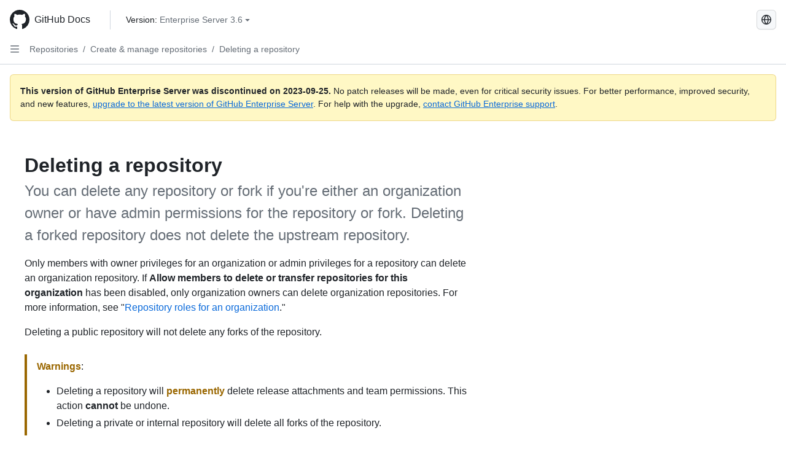

--- FILE ---
content_type: text/html; charset=utf-8
request_url: https://docs.github.com/ko/enterprise-server@3.6/repositories/creating-and-managing-repositories/deleting-a-repository
body_size: 18944
content:
<!DOCTYPE html><html data-color-mode="auto" data-light-theme="light" data-dark-theme="dark" lang="ko"><head><meta charset="utf-8"><meta name="viewport" content="width=device-width, initial-scale=1"><link rel="icon" type="image/png" href="https://github.github.com/docs-ghes-3.6/assets/cb-345/images/site/favicon.png"><meta name="google-site-verification" content="c1kuD-K2HIVF635lypcsWPoD4kilo5-jA_wBFyT4uMY"><title>Deleting a repository - GitHub Enterprise Server 3.6 Docs</title><meta name="description" content="You can delete any repository or fork if you're either an organization owner or have admin permissions for the repository or fork. Deleting a forked repository does not delete the upstream repository."><link rel="alternate" hreflang="en" href="https://docs.github.com/en/enterprise-server@3.6/repositories/creating-and-managing-repositories/deleting-a-repository"><link rel="alternate" hreflang="zh-Hans" href="https://docs.github.com/zh/enterprise-server@3.6/repositories/creating-and-managing-repositories/deleting-a-repository"><link rel="alternate" hreflang="es" href="https://docs.github.com/es/enterprise-server@3.6/repositories/creating-and-managing-repositories/deleting-a-repository"><link rel="alternate" hreflang="pt" href="https://docs.github.com/pt/enterprise-server@3.6/repositories/creating-and-managing-repositories/deleting-a-repository"><link rel="alternate" hreflang="ru" href="https://docs.github.com/ru/enterprise-server@3.6/repositories/creating-and-managing-repositories/deleting-a-repository"><link rel="alternate" hreflang="ja" href="https://docs.github.com/ja/enterprise-server@3.6/repositories/creating-and-managing-repositories/deleting-a-repository"><link rel="alternate" hreflang="fr" href="https://docs.github.com/fr/enterprise-server@3.6/repositories/creating-and-managing-repositories/deleting-a-repository"><link rel="alternate" hreflang="de" href="https://docs.github.com/de/enterprise-server@3.6/repositories/creating-and-managing-repositories/deleting-a-repository"><meta name="keywords" content="Repositories"><meta name="path-language" content="ko"><meta name="path-version" content="enterprise-server@3.6"><meta name="path-product" content="repositories"><meta name="path-article" content="repositories/creating-and-managing-repositories/deleting-a-repository"><meta name="page-document-type" content="article"><meta name="status" content="200"><meta property="og:site_name" content="GitHub Docs"><meta property="og:title" content="Deleting a repository - GitHub Enterprise Server 3.6 Docs"><meta property="og:type" content="article"><meta property="og:url" content="http://localhost:4001/ko/enterprise-server@3.6/repositories/creating-and-managing-repositories/deleting-a-repository"><meta property="og:image" content="https://github.githubassets.com/images/modules/open_graph/github-logo.png"><meta name="next-head-count" content="27"><link rel="preload" href="https://docs.github.com/enterprise-server@3.6/_next/static/css/ca6f6997bee4216c.css" as="style"><link rel="stylesheet" href="https://docs.github.com/enterprise-server@3.6/_next/static/css/ca6f6997bee4216c.css" data-n-g=""><link rel="preload" href="https://docs.github.com/enterprise-server@3.6/_next/static/css/f63c32da4b610263.css" as="style"><link rel="stylesheet" href="https://docs.github.com/enterprise-server@3.6/_next/static/css/f63c32da4b610263.css" data-n-p=""><noscript data-n-css=""></noscript><script defer="" nomodule="" src="https://docs.github.com/enterprise-server@3.6/_next/static/chunks/polyfills-c67a75d1b6f99dc8.js"></script><script src="https://docs.github.com/enterprise-server@3.6/_next/static/chunks/webpack-a6af39f8632ebd7b.js" defer=""></script><script src="https://docs.github.com/enterprise-server@3.6/_next/static/chunks/framework-2114f3935436c3d0.js" defer=""></script><script src="https://docs.github.com/enterprise-server@3.6/_next/static/chunks/main-3e4f0579b3c043be.js" defer=""></script><script src="https://docs.github.com/enterprise-server@3.6/_next/static/chunks/pages/_app-7767ee330af2376b.js" defer=""></script><script src="https://docs.github.com/enterprise-server@3.6/_next/static/chunks/0e226fb0-598d7db4dc150025.js" defer=""></script><script src="https://docs.github.com/enterprise-server@3.6/_next/static/chunks/1744-cd6b51e691743289.js" defer=""></script><script src="https://docs.github.com/enterprise-server@3.6/_next/static/chunks/8379-be0cacae2c8bc4d9.js" defer=""></script><script src="https://docs.github.com/enterprise-server@3.6/_next/static/chunks/1026-81d24c8cc72ec184.js" defer=""></script><script src="https://docs.github.com/enterprise-server@3.6/_next/static/chunks/2335-e05f1c526b28deb3.js" defer=""></script><script src="https://docs.github.com/enterprise-server@3.6/_next/static/chunks/1303-e5e5913c8cdb76b7.js" defer=""></script><script src="https://docs.github.com/enterprise-server@3.6/_next/static/chunks/8780-008584caef0caadb.js" defer=""></script><script src="https://docs.github.com/enterprise-server@3.6/_next/static/chunks/9610-bea747987e5b1a3e.js" defer=""></script><script src="https://docs.github.com/enterprise-server@3.6/_next/static/chunks/pages/%5BversionId%5D/%5BproductId%5D/%5B...restPage%5D-455558811d690c7b.js" defer=""></script><style data-styled="" data-styled-version="5.3.5">.fJrWVP{border-radius:6px;border:1px solid;border-color:transparent;font-family:inherit;font-weight:500;font-size:14px;cursor:pointer;-webkit-appearance:none;-moz-appearance:none;appearance:none;-webkit-user-select:none;-moz-user-select:none;-ms-user-select:none;user-select:none;-webkit-text-decoration:none;text-decoration:none;text-align:center;display:-webkit-box;display:-webkit-flex;display:-ms-flexbox;display:flex;-webkit-align-items:center;-webkit-box-align:center;-ms-flex-align:center;align-items:center;-webkit-box-pack:justify;-webkit-justify-content:space-between;-ms-flex-pack:justify;justify-content:space-between;height:32px;padding:0 12px;gap:8px;min-width:-webkit-max-content;min-width:-moz-max-content;min-width:max-content;-webkit-transition:80ms cubic-bezier(0.65,0,0.35,1);transition:80ms cubic-bezier(0.65,0,0.35,1);-webkit-transition-property:color,fill,background-color,border-color;transition-property:color,fill,background-color,border-color;color:#0969da;background-color:transparent;box-shadow:none;}/*!sc*/
.fJrWVP:focus:not(:disabled){box-shadow:none;outline:2px solid #0969da;outline-offset:-2px;}/*!sc*/
.fJrWVP:focus:not(:disabled):not(:focus-visible){outline:solid 1px transparent;}/*!sc*/
.fJrWVP:focus-visible:not(:disabled){box-shadow:none;outline:2px solid #0969da;outline-offset:-2px;}/*!sc*/
.fJrWVP[href]{display:-webkit-inline-box;display:-webkit-inline-flex;display:-ms-inline-flexbox;display:inline-flex;}/*!sc*/
.fJrWVP[href]:hover{-webkit-text-decoration:none;text-decoration:none;}/*!sc*/
.fJrWVP:hover{-webkit-transition-duration:80ms;transition-duration:80ms;}/*!sc*/
.fJrWVP:active{-webkit-transition:none;transition:none;}/*!sc*/
.fJrWVP:disabled{cursor:not-allowed;box-shadow:none;color:#8c959f;}/*!sc*/
.fJrWVP:disabled [data-component=ButtonCounter],.fJrWVP:disabled [data-component="leadingVisual"],.fJrWVP:disabled [data-component="trailingAction"]{color:inherit;}/*!sc*/
@media (forced-colors:active){.fJrWVP:focus{outline:solid 1px transparent;}}/*!sc*/
.fJrWVP [data-component=ButtonCounter]{font-size:12px;}/*!sc*/
.fJrWVP[data-component=IconButton]{display:inline-grid;padding:unset;place-content:center;width:32px;min-width:unset;}/*!sc*/
.fJrWVP[data-size="small"]{padding:0 8px;height:28px;gap:4px;font-size:12px;}/*!sc*/
.fJrWVP[data-size="small"] [data-component="text"]{line-height:calc(20 / 12);}/*!sc*/
.fJrWVP[data-size="small"] [data-component=ButtonCounter]{font-size:12px;}/*!sc*/
.fJrWVP[data-size="small"] [data-component="buttonContent"] > :not(:last-child){margin-right:4px;}/*!sc*/
.fJrWVP[data-size="small"][data-component=IconButton]{width:28px;padding:unset;}/*!sc*/
.fJrWVP[data-size="large"]{padding:0 16px;height:40px;gap:8px;}/*!sc*/
.fJrWVP[data-size="large"] [data-component="buttonContent"] > :not(:last-child){margin-right:8px;}/*!sc*/
.fJrWVP[data-size="large"][data-component=IconButton]{width:40px;padding:unset;}/*!sc*/
.fJrWVP[data-block="block"]{width:100%;}/*!sc*/
.fJrWVP [data-component="leadingVisual"]{grid-area:leadingVisual;color:#656d76;}/*!sc*/
.fJrWVP [data-component="text"]{grid-area:text;line-height:calc(20/14);white-space:nowrap;}/*!sc*/
.fJrWVP [data-component="trailingVisual"]{grid-area:trailingVisual;}/*!sc*/
.fJrWVP [data-component="trailingAction"]{margin-right:-4px;color:#656d76;}/*!sc*/
.fJrWVP [data-component="buttonContent"]{-webkit-flex:1 0 auto;-ms-flex:1 0 auto;flex:1 0 auto;display:grid;grid-template-areas:"leadingVisual text trailingVisual";grid-template-columns:min-content minmax(0,auto) min-content;-webkit-align-items:center;-webkit-box-align:center;-ms-flex-align:center;align-items:center;-webkit-align-content:center;-ms-flex-line-pack:center;align-content:center;}/*!sc*/
.fJrWVP [data-component="buttonContent"] > :not(:last-child){margin-right:8px;}/*!sc*/
.fJrWVP:hover:not([disabled]){background-color:#f3f4f6;}/*!sc*/
.fJrWVP:active:not([disabled]){background-color:hsla(220,14%,94%,1);}/*!sc*/
.fJrWVP[aria-expanded=true]{background-color:hsla(220,14%,94%,1);}/*!sc*/
.fJrWVP[data-component="IconButton"][data-no-visuals]{color:#656d76;}/*!sc*/
.fJrWVP[data-no-visuals]{color:#0969da;}/*!sc*/
.fJrWVP:has([data-component="ButtonCounter"]){color:#0969da;}/*!sc*/
.fJrWVP:disabled[data-no-visuals]{color:#8c959f;}/*!sc*/
.fJrWVP:disabled[data-no-visuals] [data-component=ButtonCounter]{color:inherit;}/*!sc*/
.fJrWVP{height:auto;text-align:left;}/*!sc*/
.fJrWVP span:first-child{display:inline;}/*!sc*/
.ckTEwQ{border-radius:6px;border:1px solid;border-color:rgba(31,35,40,0.15);font-family:inherit;font-weight:500;font-size:14px;cursor:pointer;-webkit-appearance:none;-moz-appearance:none;appearance:none;-webkit-user-select:none;-moz-user-select:none;-ms-user-select:none;user-select:none;-webkit-text-decoration:none;text-decoration:none;text-align:center;display:-webkit-box;display:-webkit-flex;display:-ms-flexbox;display:flex;-webkit-align-items:center;-webkit-box-align:center;-ms-flex-align:center;align-items:center;-webkit-box-pack:justify;-webkit-justify-content:space-between;-ms-flex-pack:justify;justify-content:space-between;height:32px;padding:0 12px;gap:8px;min-width:-webkit-max-content;min-width:-moz-max-content;min-width:max-content;-webkit-transition:80ms cubic-bezier(0.65,0,0.35,1);transition:80ms cubic-bezier(0.65,0,0.35,1);-webkit-transition-property:color,fill,background-color,border-color;transition-property:color,fill,background-color,border-color;color:#24292f;background-color:#f6f8fa;box-shadow:0 1px 0 rgba(31,35,40,0.04),inset 0 1px 0 rgba(255,255,255,0.25);}/*!sc*/
.ckTEwQ:focus:not(:disabled){box-shadow:none;outline:2px solid #0969da;outline-offset:-2px;}/*!sc*/
.ckTEwQ:focus:not(:disabled):not(:focus-visible){outline:solid 1px transparent;}/*!sc*/
.ckTEwQ:focus-visible:not(:disabled){box-shadow:none;outline:2px solid #0969da;outline-offset:-2px;}/*!sc*/
.ckTEwQ[href]{display:-webkit-inline-box;display:-webkit-inline-flex;display:-ms-inline-flexbox;display:inline-flex;}/*!sc*/
.ckTEwQ[href]:hover{-webkit-text-decoration:none;text-decoration:none;}/*!sc*/
.ckTEwQ:hover{-webkit-transition-duration:80ms;transition-duration:80ms;}/*!sc*/
.ckTEwQ:active{-webkit-transition:none;transition:none;}/*!sc*/
.ckTEwQ:disabled{cursor:not-allowed;box-shadow:none;color:#8c959f;}/*!sc*/
.ckTEwQ:disabled [data-component=ButtonCounter]{color:inherit;}/*!sc*/
@media (forced-colors:active){.ckTEwQ:focus{outline:solid 1px transparent;}}/*!sc*/
.ckTEwQ [data-component=ButtonCounter]{font-size:12px;}/*!sc*/
.ckTEwQ[data-component=IconButton]{display:inline-grid;padding:unset;place-content:center;width:32px;min-width:unset;}/*!sc*/
.ckTEwQ[data-size="small"]{padding:0 8px;height:28px;gap:4px;font-size:12px;}/*!sc*/
.ckTEwQ[data-size="small"] [data-component="text"]{line-height:calc(20 / 12);}/*!sc*/
.ckTEwQ[data-size="small"] [data-component=ButtonCounter]{font-size:12px;}/*!sc*/
.ckTEwQ[data-size="small"] [data-component="buttonContent"] > :not(:last-child){margin-right:4px;}/*!sc*/
.ckTEwQ[data-size="small"][data-component=IconButton]{width:28px;padding:unset;}/*!sc*/
.ckTEwQ[data-size="large"]{padding:0 16px;height:40px;gap:8px;}/*!sc*/
.ckTEwQ[data-size="large"] [data-component="buttonContent"] > :not(:last-child){margin-right:8px;}/*!sc*/
.ckTEwQ[data-size="large"][data-component=IconButton]{width:40px;padding:unset;}/*!sc*/
.ckTEwQ[data-block="block"]{width:100%;}/*!sc*/
.ckTEwQ [data-component="leadingVisual"]{grid-area:leadingVisual;}/*!sc*/
.ckTEwQ [data-component="text"]{grid-area:text;line-height:calc(20/14);white-space:nowrap;}/*!sc*/
.ckTEwQ [data-component="trailingVisual"]{grid-area:trailingVisual;}/*!sc*/
.ckTEwQ [data-component="trailingAction"]{margin-right:-4px;}/*!sc*/
.ckTEwQ [data-component="buttonContent"]{-webkit-flex:1 0 auto;-ms-flex:1 0 auto;flex:1 0 auto;display:grid;grid-template-areas:"leadingVisual text trailingVisual";grid-template-columns:min-content minmax(0,auto) min-content;-webkit-align-items:center;-webkit-box-align:center;-ms-flex-align:center;align-items:center;-webkit-align-content:center;-ms-flex-line-pack:center;align-content:center;}/*!sc*/
.ckTEwQ [data-component="buttonContent"] > :not(:last-child){margin-right:8px;}/*!sc*/
.ckTEwQ:hover:not([disabled]){background-color:#f3f4f6;border-color:rgba(31,35,40,0.15);}/*!sc*/
.ckTEwQ:active:not([disabled]){background-color:hsla(220,14%,93%,1);border-color:rgba(31,35,40,0.15);}/*!sc*/
.ckTEwQ[aria-expanded=true]{background-color:hsla(220,14%,93%,1);border-color:rgba(31,35,40,0.15);}/*!sc*/
.ckTEwQ [data-component="leadingVisual"],.ckTEwQ [data-component="trailingVisual"],.ckTEwQ [data-component="trailingAction"]{color:#656d76;}/*!sc*/
.ckTEwQ[data-no-visuals="true"]{border-top-left-radius:unset;border-bottom-left-radius:unset;}/*!sc*/
.iDngCn{border-radius:6px;border:1px solid;border-color:rgba(31,35,40,0.15);font-family:inherit;font-weight:500;font-size:14px;cursor:pointer;-webkit-appearance:none;-moz-appearance:none;appearance:none;-webkit-user-select:none;-moz-user-select:none;-ms-user-select:none;user-select:none;-webkit-text-decoration:none;text-decoration:none;text-align:center;display:-webkit-box;display:-webkit-flex;display:-ms-flexbox;display:flex;-webkit-align-items:center;-webkit-box-align:center;-ms-flex-align:center;align-items:center;-webkit-box-pack:justify;-webkit-justify-content:space-between;-ms-flex-pack:justify;justify-content:space-between;height:32px;padding:0 12px;gap:8px;min-width:-webkit-max-content;min-width:-moz-max-content;min-width:max-content;-webkit-transition:80ms cubic-bezier(0.65,0,0.35,1);transition:80ms cubic-bezier(0.65,0,0.35,1);-webkit-transition-property:color,fill,background-color,border-color;transition-property:color,fill,background-color,border-color;color:#24292f;background-color:#f6f8fa;box-shadow:0 1px 0 rgba(31,35,40,0.04),inset 0 1px 0 rgba(255,255,255,0.25);}/*!sc*/
.iDngCn:focus:not(:disabled){box-shadow:none;outline:2px solid #0969da;outline-offset:-2px;}/*!sc*/
.iDngCn:focus:not(:disabled):not(:focus-visible){outline:solid 1px transparent;}/*!sc*/
.iDngCn:focus-visible:not(:disabled){box-shadow:none;outline:2px solid #0969da;outline-offset:-2px;}/*!sc*/
.iDngCn[href]{display:-webkit-inline-box;display:-webkit-inline-flex;display:-ms-inline-flexbox;display:inline-flex;}/*!sc*/
.iDngCn[href]:hover{-webkit-text-decoration:none;text-decoration:none;}/*!sc*/
.iDngCn:hover{-webkit-transition-duration:80ms;transition-duration:80ms;}/*!sc*/
.iDngCn:active{-webkit-transition:none;transition:none;}/*!sc*/
.iDngCn:disabled{cursor:not-allowed;box-shadow:none;color:#8c959f;}/*!sc*/
.iDngCn:disabled [data-component=ButtonCounter]{color:inherit;}/*!sc*/
@media (forced-colors:active){.iDngCn:focus{outline:solid 1px transparent;}}/*!sc*/
.iDngCn [data-component=ButtonCounter]{font-size:12px;}/*!sc*/
.iDngCn[data-component=IconButton]{display:inline-grid;padding:unset;place-content:center;width:32px;min-width:unset;}/*!sc*/
.iDngCn[data-size="small"]{padding:0 8px;height:28px;gap:4px;font-size:12px;}/*!sc*/
.iDngCn[data-size="small"] [data-component="text"]{line-height:calc(20 / 12);}/*!sc*/
.iDngCn[data-size="small"] [data-component=ButtonCounter]{font-size:12px;}/*!sc*/
.iDngCn[data-size="small"] [data-component="buttonContent"] > :not(:last-child){margin-right:4px;}/*!sc*/
.iDngCn[data-size="small"][data-component=IconButton]{width:28px;padding:unset;}/*!sc*/
.iDngCn[data-size="large"]{padding:0 16px;height:40px;gap:8px;}/*!sc*/
.iDngCn[data-size="large"] [data-component="buttonContent"] > :not(:last-child){margin-right:8px;}/*!sc*/
.iDngCn[data-size="large"][data-component=IconButton]{width:40px;padding:unset;}/*!sc*/
.iDngCn[data-block="block"]{width:100%;}/*!sc*/
.iDngCn [data-component="leadingVisual"]{grid-area:leadingVisual;}/*!sc*/
.iDngCn [data-component="text"]{grid-area:text;line-height:calc(20/14);white-space:nowrap;}/*!sc*/
.iDngCn [data-component="trailingVisual"]{grid-area:trailingVisual;}/*!sc*/
.iDngCn [data-component="trailingAction"]{margin-right:-4px;}/*!sc*/
.iDngCn [data-component="buttonContent"]{-webkit-flex:1 0 auto;-ms-flex:1 0 auto;flex:1 0 auto;display:grid;grid-template-areas:"leadingVisual text trailingVisual";grid-template-columns:min-content minmax(0,auto) min-content;-webkit-align-items:center;-webkit-box-align:center;-ms-flex-align:center;align-items:center;-webkit-align-content:center;-ms-flex-line-pack:center;align-content:center;}/*!sc*/
.iDngCn [data-component="buttonContent"] > :not(:last-child){margin-right:8px;}/*!sc*/
.iDngCn:hover:not([disabled]){background-color:#f3f4f6;border-color:rgba(31,35,40,0.15);}/*!sc*/
.iDngCn:active:not([disabled]){background-color:hsla(220,14%,93%,1);border-color:rgba(31,35,40,0.15);}/*!sc*/
.iDngCn[aria-expanded=true]{background-color:hsla(220,14%,93%,1);border-color:rgba(31,35,40,0.15);}/*!sc*/
.iDngCn [data-component="leadingVisual"],.iDngCn [data-component="trailingVisual"],.iDngCn [data-component="trailingAction"]{color:#656d76;}/*!sc*/
.eubRgp{border-radius:6px;border:1px solid;border-color:rgba(31,35,40,0.15);font-family:inherit;font-weight:500;font-size:14px;cursor:pointer;-webkit-appearance:none;-moz-appearance:none;appearance:none;-webkit-user-select:none;-moz-user-select:none;-ms-user-select:none;user-select:none;-webkit-text-decoration:none;text-decoration:none;text-align:center;display:-webkit-box;display:-webkit-flex;display:-ms-flexbox;display:flex;-webkit-align-items:center;-webkit-box-align:center;-ms-flex-align:center;align-items:center;-webkit-box-pack:justify;-webkit-justify-content:space-between;-ms-flex-pack:justify;justify-content:space-between;height:32px;padding:0 12px;gap:8px;min-width:-webkit-max-content;min-width:-moz-max-content;min-width:max-content;-webkit-transition:80ms cubic-bezier(0.65,0,0.35,1);transition:80ms cubic-bezier(0.65,0,0.35,1);-webkit-transition-property:color,fill,background-color,border-color;transition-property:color,fill,background-color,border-color;color:#24292f;background-color:#f6f8fa;box-shadow:0 1px 0 rgba(31,35,40,0.04),inset 0 1px 0 rgba(255,255,255,0.25);}/*!sc*/
.eubRgp:focus:not(:disabled){box-shadow:none;outline:2px solid #0969da;outline-offset:-2px;}/*!sc*/
.eubRgp:focus:not(:disabled):not(:focus-visible){outline:solid 1px transparent;}/*!sc*/
.eubRgp:focus-visible:not(:disabled){box-shadow:none;outline:2px solid #0969da;outline-offset:-2px;}/*!sc*/
.eubRgp[href]{display:-webkit-inline-box;display:-webkit-inline-flex;display:-ms-inline-flexbox;display:inline-flex;}/*!sc*/
.eubRgp[href]:hover{-webkit-text-decoration:none;text-decoration:none;}/*!sc*/
.eubRgp:hover{-webkit-transition-duration:80ms;transition-duration:80ms;}/*!sc*/
.eubRgp:active{-webkit-transition:none;transition:none;}/*!sc*/
.eubRgp:disabled{cursor:not-allowed;box-shadow:none;color:#8c959f;}/*!sc*/
.eubRgp:disabled [data-component=ButtonCounter]{color:inherit;}/*!sc*/
@media (forced-colors:active){.eubRgp:focus{outline:solid 1px transparent;}}/*!sc*/
.eubRgp [data-component=ButtonCounter]{font-size:12px;}/*!sc*/
.eubRgp[data-component=IconButton]{display:inline-grid;padding:unset;place-content:center;width:32px;min-width:unset;}/*!sc*/
.eubRgp[data-size="small"]{padding:0 8px;height:28px;gap:4px;font-size:12px;}/*!sc*/
.eubRgp[data-size="small"] [data-component="text"]{line-height:calc(20 / 12);}/*!sc*/
.eubRgp[data-size="small"] [data-component=ButtonCounter]{font-size:12px;}/*!sc*/
.eubRgp[data-size="small"] [data-component="buttonContent"] > :not(:last-child){margin-right:4px;}/*!sc*/
.eubRgp[data-size="small"][data-component=IconButton]{width:28px;padding:unset;}/*!sc*/
.eubRgp[data-size="large"]{padding:0 16px;height:40px;gap:8px;}/*!sc*/
.eubRgp[data-size="large"] [data-component="buttonContent"] > :not(:last-child){margin-right:8px;}/*!sc*/
.eubRgp[data-size="large"][data-component=IconButton]{width:40px;padding:unset;}/*!sc*/
.eubRgp[data-block="block"]{width:100%;}/*!sc*/
.eubRgp [data-component="leadingVisual"]{grid-area:leadingVisual;}/*!sc*/
.eubRgp [data-component="text"]{grid-area:text;line-height:calc(20/14);white-space:nowrap;}/*!sc*/
.eubRgp [data-component="trailingVisual"]{grid-area:trailingVisual;}/*!sc*/
.eubRgp [data-component="trailingAction"]{margin-right:-4px;}/*!sc*/
.eubRgp [data-component="buttonContent"]{-webkit-flex:1 0 auto;-ms-flex:1 0 auto;flex:1 0 auto;display:grid;grid-template-areas:"leadingVisual text trailingVisual";grid-template-columns:min-content minmax(0,auto) min-content;-webkit-align-items:center;-webkit-box-align:center;-ms-flex-align:center;align-items:center;-webkit-align-content:center;-ms-flex-line-pack:center;align-content:center;}/*!sc*/
.eubRgp [data-component="buttonContent"] > :not(:last-child){margin-right:8px;}/*!sc*/
.eubRgp:hover:not([disabled]){background-color:#f3f4f6;border-color:rgba(31,35,40,0.15);}/*!sc*/
.eubRgp:active:not([disabled]){background-color:hsla(220,14%,93%,1);border-color:rgba(31,35,40,0.15);}/*!sc*/
.eubRgp[aria-expanded=true]{background-color:hsla(220,14%,93%,1);border-color:rgba(31,35,40,0.15);}/*!sc*/
.eubRgp [data-component="leadingVisual"],.eubRgp [data-component="trailingVisual"],.eubRgp [data-component="trailingAction"]{color:#656d76;}/*!sc*/
.eubRgp[data-no-visuals="true"]{display:none;}/*!sc*/
.gIiczF{border-radius:6px;border:1px solid;border-color:rgba(31,35,40,0.15);font-family:inherit;font-weight:500;font-size:14px;cursor:pointer;-webkit-appearance:none;-moz-appearance:none;appearance:none;-webkit-user-select:none;-moz-user-select:none;-ms-user-select:none;user-select:none;-webkit-text-decoration:none;text-decoration:none;text-align:center;display:-webkit-box;display:-webkit-flex;display:-ms-flexbox;display:flex;-webkit-align-items:center;-webkit-box-align:center;-ms-flex-align:center;align-items:center;-webkit-box-pack:justify;-webkit-justify-content:space-between;-ms-flex-pack:justify;justify-content:space-between;height:32px;padding:0 12px;gap:8px;min-width:-webkit-max-content;min-width:-moz-max-content;min-width:max-content;-webkit-transition:80ms cubic-bezier(0.65,0,0.35,1);transition:80ms cubic-bezier(0.65,0,0.35,1);-webkit-transition-property:color,fill,background-color,border-color;transition-property:color,fill,background-color,border-color;color:#24292f;background-color:#f6f8fa;box-shadow:0 1px 0 rgba(31,35,40,0.04),inset 0 1px 0 rgba(255,255,255,0.25);}/*!sc*/
.gIiczF:focus:not(:disabled){box-shadow:none;outline:2px solid #0969da;outline-offset:-2px;}/*!sc*/
.gIiczF:focus:not(:disabled):not(:focus-visible){outline:solid 1px transparent;}/*!sc*/
.gIiczF:focus-visible:not(:disabled){box-shadow:none;outline:2px solid #0969da;outline-offset:-2px;}/*!sc*/
.gIiczF[href]{display:-webkit-inline-box;display:-webkit-inline-flex;display:-ms-inline-flexbox;display:inline-flex;}/*!sc*/
.gIiczF[href]:hover{-webkit-text-decoration:none;text-decoration:none;}/*!sc*/
.gIiczF:hover{-webkit-transition-duration:80ms;transition-duration:80ms;}/*!sc*/
.gIiczF:active{-webkit-transition:none;transition:none;}/*!sc*/
.gIiczF:disabled{cursor:not-allowed;box-shadow:none;color:#8c959f;}/*!sc*/
.gIiczF:disabled [data-component=ButtonCounter]{color:inherit;}/*!sc*/
@media (forced-colors:active){.gIiczF:focus{outline:solid 1px transparent;}}/*!sc*/
.gIiczF [data-component=ButtonCounter]{font-size:12px;}/*!sc*/
.gIiczF[data-component=IconButton]{display:inline-grid;padding:unset;place-content:center;width:32px;min-width:unset;}/*!sc*/
.gIiczF[data-size="small"]{padding:0 8px;height:28px;gap:4px;font-size:12px;}/*!sc*/
.gIiczF[data-size="small"] [data-component="text"]{line-height:calc(20 / 12);}/*!sc*/
.gIiczF[data-size="small"] [data-component=ButtonCounter]{font-size:12px;}/*!sc*/
.gIiczF[data-size="small"] [data-component="buttonContent"] > :not(:last-child){margin-right:4px;}/*!sc*/
.gIiczF[data-size="small"][data-component=IconButton]{width:28px;padding:unset;}/*!sc*/
.gIiczF[data-size="large"]{padding:0 16px;height:40px;gap:8px;}/*!sc*/
.gIiczF[data-size="large"] [data-component="buttonContent"] > :not(:last-child){margin-right:8px;}/*!sc*/
.gIiczF[data-size="large"][data-component=IconButton]{width:40px;padding:unset;}/*!sc*/
.gIiczF[data-block="block"]{width:100%;}/*!sc*/
.gIiczF [data-component="leadingVisual"]{grid-area:leadingVisual;}/*!sc*/
.gIiczF [data-component="text"]{grid-area:text;line-height:calc(20/14);white-space:nowrap;}/*!sc*/
.gIiczF [data-component="trailingVisual"]{grid-area:trailingVisual;}/*!sc*/
.gIiczF [data-component="trailingAction"]{margin-right:-4px;}/*!sc*/
.gIiczF [data-component="buttonContent"]{-webkit-flex:1 0 auto;-ms-flex:1 0 auto;flex:1 0 auto;display:grid;grid-template-areas:"leadingVisual text trailingVisual";grid-template-columns:min-content minmax(0,auto) min-content;-webkit-align-items:center;-webkit-box-align:center;-ms-flex-align:center;align-items:center;-webkit-align-content:center;-ms-flex-line-pack:center;align-content:center;}/*!sc*/
.gIiczF [data-component="buttonContent"] > :not(:last-child){margin-right:8px;}/*!sc*/
.gIiczF:hover:not([disabled]){background-color:#f3f4f6;border-color:rgba(31,35,40,0.15);}/*!sc*/
.gIiczF:active:not([disabled]){background-color:hsla(220,14%,93%,1);border-color:rgba(31,35,40,0.15);}/*!sc*/
.gIiczF[aria-expanded=true]{background-color:hsla(220,14%,93%,1);border-color:rgba(31,35,40,0.15);}/*!sc*/
.gIiczF [data-component="leadingVisual"],.gIiczF [data-component="trailingVisual"],.gIiczF [data-component="trailingAction"]{color:#656d76;}/*!sc*/
.gIiczF[data-no-visuals="true"]{margin-left:16px;}/*!sc*/
@media (min-width:768px){.gIiczF[data-no-visuals="true"]{margin-left:0;}}/*!sc*/
@media (min-width:1012px){.gIiczF[data-no-visuals="true"]{display:none;}}/*!sc*/
.bzxvym{border-radius:6px;border:1px solid;border-color:transparent;font-family:inherit;font-weight:500;font-size:14px;cursor:pointer;-webkit-appearance:none;-moz-appearance:none;appearance:none;-webkit-user-select:none;-moz-user-select:none;-ms-user-select:none;user-select:none;-webkit-text-decoration:none;text-decoration:none;text-align:center;display:-webkit-box;display:-webkit-flex;display:-ms-flexbox;display:flex;-webkit-align-items:center;-webkit-box-align:center;-ms-flex-align:center;align-items:center;-webkit-box-pack:justify;-webkit-justify-content:space-between;-ms-flex-pack:justify;justify-content:space-between;height:32px;padding:0 12px;gap:8px;min-width:-webkit-max-content;min-width:-moz-max-content;min-width:max-content;-webkit-transition:80ms cubic-bezier(0.65,0,0.35,1);transition:80ms cubic-bezier(0.65,0,0.35,1);-webkit-transition-property:color,fill,background-color,border-color;transition-property:color,fill,background-color,border-color;color:#0969da;background-color:transparent;box-shadow:none;}/*!sc*/
.bzxvym:focus:not(:disabled){box-shadow:none;outline:2px solid #0969da;outline-offset:-2px;}/*!sc*/
.bzxvym:focus:not(:disabled):not(:focus-visible){outline:solid 1px transparent;}/*!sc*/
.bzxvym:focus-visible:not(:disabled){box-shadow:none;outline:2px solid #0969da;outline-offset:-2px;}/*!sc*/
.bzxvym[href]{display:-webkit-inline-box;display:-webkit-inline-flex;display:-ms-inline-flexbox;display:inline-flex;}/*!sc*/
.bzxvym[href]:hover{-webkit-text-decoration:none;text-decoration:none;}/*!sc*/
.bzxvym:hover{-webkit-transition-duration:80ms;transition-duration:80ms;}/*!sc*/
.bzxvym:active{-webkit-transition:none;transition:none;}/*!sc*/
.bzxvym:disabled{cursor:not-allowed;box-shadow:none;color:#8c959f;}/*!sc*/
.bzxvym:disabled [data-component=ButtonCounter],.bzxvym:disabled [data-component="leadingVisual"],.bzxvym:disabled [data-component="trailingAction"]{color:inherit;}/*!sc*/
@media (forced-colors:active){.bzxvym:focus{outline:solid 1px transparent;}}/*!sc*/
.bzxvym [data-component=ButtonCounter]{font-size:12px;}/*!sc*/
.bzxvym[data-component=IconButton]{display:inline-grid;padding:unset;place-content:center;width:32px;min-width:unset;}/*!sc*/
.bzxvym[data-size="small"]{padding:0 8px;height:28px;gap:4px;font-size:12px;}/*!sc*/
.bzxvym[data-size="small"] [data-component="text"]{line-height:calc(20 / 12);}/*!sc*/
.bzxvym[data-size="small"] [data-component=ButtonCounter]{font-size:12px;}/*!sc*/
.bzxvym[data-size="small"] [data-component="buttonContent"] > :not(:last-child){margin-right:4px;}/*!sc*/
.bzxvym[data-size="small"][data-component=IconButton]{width:28px;padding:unset;}/*!sc*/
.bzxvym[data-size="large"]{padding:0 16px;height:40px;gap:8px;}/*!sc*/
.bzxvym[data-size="large"] [data-component="buttonContent"] > :not(:last-child){margin-right:8px;}/*!sc*/
.bzxvym[data-size="large"][data-component=IconButton]{width:40px;padding:unset;}/*!sc*/
.bzxvym[data-block="block"]{width:100%;}/*!sc*/
.bzxvym [data-component="leadingVisual"]{grid-area:leadingVisual;color:#656d76;}/*!sc*/
.bzxvym [data-component="text"]{grid-area:text;line-height:calc(20/14);white-space:nowrap;}/*!sc*/
.bzxvym [data-component="trailingVisual"]{grid-area:trailingVisual;}/*!sc*/
.bzxvym [data-component="trailingAction"]{margin-right:-4px;color:#656d76;}/*!sc*/
.bzxvym [data-component="buttonContent"]{-webkit-flex:1 0 auto;-ms-flex:1 0 auto;flex:1 0 auto;display:grid;grid-template-areas:"leadingVisual text trailingVisual";grid-template-columns:min-content minmax(0,auto) min-content;-webkit-align-items:center;-webkit-box-align:center;-ms-flex-align:center;align-items:center;-webkit-align-content:center;-ms-flex-line-pack:center;align-content:center;}/*!sc*/
.bzxvym [data-component="buttonContent"] > :not(:last-child){margin-right:8px;}/*!sc*/
.bzxvym:hover:not([disabled]){background-color:#f3f4f6;}/*!sc*/
.bzxvym:active:not([disabled]){background-color:hsla(220,14%,94%,1);}/*!sc*/
.bzxvym[aria-expanded=true]{background-color:hsla(220,14%,94%,1);}/*!sc*/
.bzxvym[data-component="IconButton"][data-no-visuals]{color:#656d76;}/*!sc*/
.bzxvym[data-no-visuals]{color:#0969da;}/*!sc*/
.bzxvym:has([data-component="ButtonCounter"]){color:#0969da;}/*!sc*/
.bzxvym:disabled[data-no-visuals]{color:#8c959f;}/*!sc*/
.bzxvym:disabled[data-no-visuals] [data-component=ButtonCounter]{color:inherit;}/*!sc*/
data-styled.g3[id="types__StyledButton-sc-ws60qy-0"]{content:"fJrWVP,ckTEwQ,iDngCn,eubRgp,gIiczF,bzxvym,"}/*!sc*/
.cEhRXB{-webkit-box-pack:center;-webkit-justify-content:center;-ms-flex-pack:center;justify-content:center;}/*!sc*/
.dmdEgz{display:-webkit-box;display:-webkit-flex;display:-ms-flexbox;display:flex;pointer-events:none;}/*!sc*/
.Ywlla{list-style:none;}/*!sc*/
.hROlum{display:-webkit-box;display:-webkit-flex;display:-ms-flexbox;display:flex;-webkit-flex-direction:column;-ms-flex-direction:column;flex-direction:column;-webkit-box-flex:1;-webkit-flex-grow:1;-ms-flex-positive:1;flex-grow:1;min-width:0;}/*!sc*/
.cUxMoC{display:-webkit-box;display:-webkit-flex;display:-ms-flexbox;display:flex;-webkit-box-flex:1;-webkit-flex-grow:1;-ms-flex-positive:1;flex-grow:1;}/*!sc*/
.iGPchh{-webkit-box-flex:1;-webkit-flex-grow:1;-ms-flex-positive:1;flex-grow:1;font-weight:400;}/*!sc*/
.bQYDur{height:20px;-webkit-flex-shrink:0;-ms-flex-negative:0;flex-shrink:0;color:#656d76;margin-left:8px;font-weight:initial;}/*!sc*/
[data-variant="danger"]:hover .Box-sc-g0xbh4-0,[data-variant="danger"]:active .bQYDur{color:#1F2328;}/*!sc*/
.enEvIH{padding:0;margin:0;display:block;}/*!sc*/
.enEvIH *{font-size:14px;}/*!sc*/
.gMkIpo{padding:0;margin:0;display:none;}/*!sc*/
.gMkIpo *{font-size:14px;}/*!sc*/
.eQiQea{grid-area:topper;}/*!sc*/
.giVcWX{-webkit-align-self:flex-start;-ms-flex-item-align:start;align-self:flex-start;grid-area:sidebar;}/*!sc*/
.ijSsTo{grid-area:intro;}/*!sc*/
.kohLxz{grid-area:content;}/*!sc*/
data-styled.g4[id="Box-sc-g0xbh4-0"]{content:"cEhRXB,dmdEgz,Ywlla,hROlum,cUxMoC,iGPchh,bQYDur,enEvIH,gMkIpo,eQiQea,giVcWX,ijSsTo,kohLxz,"}/*!sc*/
.gzcJGA{-webkit-transform:rotate(180deg);-ms-transform:rotate(180deg);transform:rotate(180deg);}/*!sc*/
.daAEFx{-webkit-transform:rotate(0deg);-ms-transform:rotate(0deg);transform:rotate(0deg);}/*!sc*/
data-styled.g8[id="Octicon-sc-9kayk9-0"]{content:"gzcJGA,daAEFx,"}/*!sc*/
.hgjakc{margin:0;padding-inline-start:0;padding-top:8px;padding-bottom:8px;}/*!sc*/
data-styled.g23[id="List__ListBox-sc-1x7olzq-0"]{content:"hgjakc,"}/*!sc*/
.hUzceA{position:relative;display:-webkit-box;display:-webkit-flex;display:-ms-flexbox;display:flex;padding-left:8px;padding-right:8px;padding-top:6px;padding-bottom:6px;line-height:20px;min-height:5px;margin-left:8px;margin-right:8px;border-radius:6px;-webkit-transition:background 33.333ms linear;transition:background 33.333ms linear;color:#1F2328;cursor:pointer;-webkit-appearance:none;-moz-appearance:none;appearance:none;background:unset;border:unset;width:calc(100% - 16px);font-family:unset;text-align:unset;margin-top:unset;margin-bottom:unset;}/*!sc*/
.hUzceA[aria-disabled]{cursor:not-allowed;}/*!sc*/
.hUzceA[aria-disabled] [data-component="ActionList.Checkbox"]{background-color:var(--color-input-disabled-bg,rgba(175,184,193,0.2));border-color:var(--color-input-disabled-bg,rgba(175,184,193,0.2));}/*!sc*/
@media (hover:hover) and (pointer:fine){.hUzceA:hover:not([aria-disabled]){background-color:rgba(208,215,222,0.32);color:#1F2328;}.hUzceA:focus-visible,.hUzceA > a:focus-visible{outline:none;border:2 solid;box-shadow:0 0 0 2px #0969da;}.hUzceA:active:not([aria-disabled]){background-color:rgba(208,215,222,0.48);color:#1F2328;}}/*!sc*/
@media (forced-colors:active){.hUzceA:focus{outline:solid 1px transparent !important;}}/*!sc*/
.hUzceA [data-component="ActionList.Item--DividerContainer"]{position:relative;}/*!sc*/
.hUzceA [data-component="ActionList.Item--DividerContainer"]::before{content:" ";display:block;position:absolute;width:100%;top:-7px;border:0 solid;border-top-width:0;border-color:var(--divider-color,transparent);}/*!sc*/
.hUzceA:not(:first-of-type){--divider-color:rgba(208,215,222,0.48);}/*!sc*/
[data-component="ActionList.Divider"] + .Item__LiBox-sc-yeql7o-0{--divider-color:transparent !important;}/*!sc*/
.hUzceA:hover:not([aria-disabled]),.hUzceA:focus:not([aria-disabled]),.hUzceA[data-focus-visible-added]:not([aria-disabled]){--divider-color:transparent;}/*!sc*/
.hUzceA:hover:not([aria-disabled]) + .Item__LiBox-sc-yeql7o-0,.hUzceA[data-focus-visible-added] + li{--divider-color:transparent;}/*!sc*/
.bcdRxb{position:relative;display:-webkit-box;display:-webkit-flex;display:-ms-flexbox;display:flex;padding-left:0;padding-right:0;font-size:14px;padding-top:0;padding-bottom:0;line-height:20px;min-height:5px;margin-left:8px;margin-right:8px;border-radius:6px;-webkit-transition:background 33.333ms linear;transition:background 33.333ms linear;color:#1F2328;cursor:pointer;-webkit-appearance:none;-moz-appearance:none;appearance:none;background:unset;border:unset;width:calc(100% - 16px);font-family:unset;text-align:unset;margin-top:unset;margin-bottom:unset;}/*!sc*/
.bcdRxb[aria-disabled]{cursor:not-allowed;}/*!sc*/
.bcdRxb[aria-disabled] [data-component="ActionList.Checkbox"]{background-color:var(--color-input-disabled-bg,rgba(175,184,193,0.2));border-color:var(--color-input-disabled-bg,rgba(175,184,193,0.2));}/*!sc*/
@media (hover:hover) and (pointer:fine){.bcdRxb:hover:not([aria-disabled]){background-color:rgba(208,215,222,0.32);color:#1F2328;}.bcdRxb:focus-visible,.bcdRxb > a:focus-visible{outline:none;border:2 solid;box-shadow:0 0 0 2px #0969da;}.bcdRxb:active:not([aria-disabled]){background-color:rgba(208,215,222,0.48);color:#1F2328;}}/*!sc*/
@media (forced-colors:active){.bcdRxb:focus{outline:solid 1px transparent !important;}}/*!sc*/
.bcdRxb [data-component="ActionList.Item--DividerContainer"]{position:relative;}/*!sc*/
.bcdRxb [data-component="ActionList.Item--DividerContainer"]::before{content:" ";display:block;position:absolute;width:100%;top:-7px;border:0 solid;border-top-width:0;border-color:var(--divider-color,transparent);}/*!sc*/
.bcdRxb:not(:first-of-type){--divider-color:rgba(208,215,222,0.48);}/*!sc*/
[data-component="ActionList.Divider"] + .Item__LiBox-sc-yeql7o-0{--divider-color:transparent !important;}/*!sc*/
.bcdRxb:hover:not([aria-disabled]),.bcdRxb:focus:not([aria-disabled]),.bcdRxb[data-focus-visible-added]:not([aria-disabled]){--divider-color:transparent;}/*!sc*/
.bcdRxb:hover:not([aria-disabled]) + .Item__LiBox-sc-yeql7o-0,.bcdRxb[data-focus-visible-added] + li{--divider-color:transparent;}/*!sc*/
.kfCNnm{position:relative;display:-webkit-box;display:-webkit-flex;display:-ms-flexbox;display:flex;padding-left:0;padding-right:0;font-size:14px;padding-top:0;padding-bottom:0;line-height:20px;min-height:5px;margin-left:8px;margin-right:8px;border-radius:6px;-webkit-transition:background 33.333ms linear;transition:background 33.333ms linear;color:#1F2328;cursor:pointer;-webkit-appearance:none;-moz-appearance:none;appearance:none;background:unset;border:unset;width:calc(100% - 16px);font-family:unset;text-align:unset;margin-top:unset;margin-bottom:unset;font-weight:600;background-color:rgba(208,215,222,0.24);}/*!sc*/
.kfCNnm[aria-disabled]{cursor:not-allowed;}/*!sc*/
.kfCNnm[aria-disabled] [data-component="ActionList.Checkbox"]{background-color:var(--color-input-disabled-bg,rgba(175,184,193,0.2));border-color:var(--color-input-disabled-bg,rgba(175,184,193,0.2));}/*!sc*/
@media (hover:hover) and (pointer:fine){.kfCNnm:hover:not([aria-disabled]){background-color:rgba(208,215,222,0.32);color:#1F2328;}.kfCNnm:focus-visible,.kfCNnm > a:focus-visible{outline:none;border:2 solid;box-shadow:0 0 0 2px #0969da;}.kfCNnm:active:not([aria-disabled]){background-color:rgba(208,215,222,0.48);color:#1F2328;}}/*!sc*/
@media (forced-colors:active){.kfCNnm:focus{outline:solid 1px transparent !important;}}/*!sc*/
.kfCNnm [data-component="ActionList.Item--DividerContainer"]{position:relative;}/*!sc*/
.kfCNnm [data-component="ActionList.Item--DividerContainer"]::before{content:" ";display:block;position:absolute;width:100%;top:-7px;border:0 solid;border-top-width:0;border-color:var(--divider-color,transparent);}/*!sc*/
.kfCNnm:not(:first-of-type){--divider-color:rgba(208,215,222,0.48);}/*!sc*/
[data-component="ActionList.Divider"] + .Item__LiBox-sc-yeql7o-0{--divider-color:transparent !important;}/*!sc*/
.kfCNnm:hover:not([aria-disabled]),.kfCNnm:focus:not([aria-disabled]),.kfCNnm[data-focus-visible-added]:not([aria-disabled]){--divider-color:transparent;}/*!sc*/
.kfCNnm:hover:not([aria-disabled]) + .Item__LiBox-sc-yeql7o-0,.kfCNnm[data-focus-visible-added] + li{--divider-color:transparent;}/*!sc*/
.kfCNnm::after{position:absolute;top:calc(50% - 12px);left:-8px;width:4px;height:24px;content:"";background-color:#0969da;border-radius:6px;}/*!sc*/
.tHGBi{position:relative;display:-webkit-box;display:-webkit-flex;display:-ms-flexbox;display:flex;padding-left:16px;padding-right:8px;font-size:12px;padding-top:6px;padding-bottom:6px;line-height:20px;min-height:5px;margin-left:8px;margin-right:8px;border-radius:6px;-webkit-transition:background 33.333ms linear;transition:background 33.333ms linear;color:#1F2328;cursor:pointer;-webkit-appearance:none;-moz-appearance:none;appearance:none;background:unset;border:unset;width:calc(100% - 16px);font-family:unset;text-align:unset;margin-top:unset;margin-bottom:unset;}/*!sc*/
.tHGBi[aria-disabled]{cursor:not-allowed;}/*!sc*/
.tHGBi[aria-disabled] [data-component="ActionList.Checkbox"]{background-color:var(--color-input-disabled-bg,rgba(175,184,193,0.2));border-color:var(--color-input-disabled-bg,rgba(175,184,193,0.2));}/*!sc*/
@media (hover:hover) and (pointer:fine){.tHGBi:hover:not([aria-disabled]){background-color:rgba(208,215,222,0.32);color:#1F2328;}.tHGBi:focus-visible,.tHGBi > a:focus-visible{outline:none;border:2 solid;box-shadow:0 0 0 2px #0969da;}.tHGBi:active:not([aria-disabled]){background-color:rgba(208,215,222,0.48);color:#1F2328;}}/*!sc*/
@media (forced-colors:active){.tHGBi:focus{outline:solid 1px transparent !important;}}/*!sc*/
.tHGBi [data-component="ActionList.Item--DividerContainer"]{position:relative;}/*!sc*/
.tHGBi [data-component="ActionList.Item--DividerContainer"]::before{content:" ";display:block;position:absolute;width:100%;top:-7px;border:0 solid;border-top-width:0;border-color:var(--divider-color,transparent);}/*!sc*/
.tHGBi:not(:first-of-type){--divider-color:rgba(208,215,222,0.48);}/*!sc*/
[data-component="ActionList.Divider"] + .Item__LiBox-sc-yeql7o-0{--divider-color:transparent !important;}/*!sc*/
.tHGBi:hover:not([aria-disabled]),.tHGBi:focus:not([aria-disabled]),.tHGBi[data-focus-visible-added]:not([aria-disabled]){--divider-color:transparent;}/*!sc*/
.tHGBi:hover:not([aria-disabled]) + .Item__LiBox-sc-yeql7o-0,.tHGBi[data-focus-visible-added] + li{--divider-color:transparent;}/*!sc*/
data-styled.g25[id="Item__LiBox-sc-yeql7o-0"]{content:"hUzceA,bcdRxb,kfCNnm,tHGBi,"}/*!sc*/
.cyYuMS{color:#0969da;-webkit-text-decoration:none;text-decoration:none;padding-left:16px;padding-right:8px;padding-top:6px;padding-bottom:6px;display:-webkit-box;display:-webkit-flex;display:-ms-flexbox;display:flex;-webkit-box-flex:1;-webkit-flex-grow:1;-ms-flex-positive:1;flex-grow:1;border-radius:6px;color:inherit;font-size:12px;font-weight:400;}/*!sc*/
.cyYuMS:hover{-webkit-text-decoration:underline;text-decoration:underline;}/*!sc*/
.cyYuMS:is(button){display:inline-block;padding:0;font-size:inherit;white-space:nowrap;cursor:pointer;-webkit-user-select:none;-moz-user-select:none;-ms-user-select:none;user-select:none;background-color:transparent;border:0;-webkit-appearance:none;-moz-appearance:none;appearance:none;}/*!sc*/
.cyYuMS:hover{color:inherit;-webkit-text-decoration:none;text-decoration:none;}/*!sc*/
.cOkRrb{color:#0969da;-webkit-text-decoration:none;text-decoration:none;padding-left:24px;padding-right:8px;padding-top:6px;padding-bottom:6px;display:-webkit-box;display:-webkit-flex;display:-ms-flexbox;display:flex;-webkit-box-flex:1;-webkit-flex-grow:1;-ms-flex-positive:1;flex-grow:1;border-radius:6px;color:inherit;font-size:12px;font-weight:400;}/*!sc*/
.cOkRrb:hover{-webkit-text-decoration:underline;text-decoration:underline;}/*!sc*/
.cOkRrb:is(button){display:inline-block;padding:0;font-size:inherit;white-space:nowrap;cursor:pointer;-webkit-user-select:none;-moz-user-select:none;-ms-user-select:none;user-select:none;background-color:transparent;border:0;-webkit-appearance:none;-moz-appearance:none;appearance:none;}/*!sc*/
.cOkRrb:hover{color:inherit;-webkit-text-decoration:none;text-decoration:none;}/*!sc*/
data-styled.g26[id="Link__StyledLink-sc-14289xe-0"]{content:"cyYuMS,cOkRrb,"}/*!sc*/
.bwNwji{font-size:14px;line-height:20px;color:#1F2328;vertical-align:middle;background-color:#ffffff;border:1px solid var(--control-borderColor-rest,#d0d7de);border-radius:6px;outline:none;box-shadow:inset 0 1px 0 rgba(208,215,222,0.2);display:-webkit-inline-box;display:-webkit-inline-flex;display:-ms-inline-flexbox;display:inline-flex;-webkit-align-items:stretch;-webkit-box-align:stretch;-ms-flex-align:stretch;align-items:stretch;min-height:32px;width:100%;height:2rem;-webkit-transition:width 0.3s ease-in-out;transition:width 0.3s ease-in-out;border-bottom-right-radius:unset;border-top-right-radius:unset;border-right:none;min-width:15rem;}/*!sc*/
.bwNwji input,.bwNwji textarea{cursor:text;}/*!sc*/
.bwNwji select{cursor:pointer;}/*!sc*/
.bwNwji::-webkit-input-placeholder{color:#6e7781;}/*!sc*/
.bwNwji::-moz-placeholder{color:#6e7781;}/*!sc*/
.bwNwji:-ms-input-placeholder{color:#6e7781;}/*!sc*/
.bwNwji::placeholder{color:#6e7781;}/*!sc*/
.bwNwji:focus-within{border-color:#0969da;outline:none;box-shadow:inset 0 0 0 1px #0969da;}/*!sc*/
.bwNwji > textarea{padding:12px;}/*!sc*/
@media (min-width:768px){.bwNwji{font-size:14px;}}/*!sc*/
data-styled.g38[id="TextInputWrapper__TextInputBaseWrapper-sc-1mqhpbi-0"]{content:"bwNwji,"}/*!sc*/
.iAxABo{background-repeat:no-repeat;background-position:right 8px center;padding-left:0;padding-right:0;width:100%;height:2rem;-webkit-transition:width 0.3s ease-in-out;transition:width 0.3s ease-in-out;border-bottom-right-radius:unset;border-top-right-radius:unset;border-right:none;min-width:15rem;}/*!sc*/
.iAxABo > :not(:last-child){margin-right:8px;}/*!sc*/
.iAxABo .TextInput-icon,.iAxABo .TextInput-action{-webkit-align-self:center;-ms-flex-item-align:center;align-self:center;color:#656d76;-webkit-flex-shrink:0;-ms-flex-negative:0;flex-shrink:0;}/*!sc*/
.iAxABo > input,.iAxABo > select{padding-left:12px;padding-right:12px;}/*!sc*/
data-styled.g39[id="TextInputWrapper-sc-1mqhpbi-1"]{content:"iAxABo,"}/*!sc*/
.jvumlb{border:0;font-size:inherit;font-family:inherit;background-color:transparent;-webkit-appearance:none;color:inherit;width:100%;}/*!sc*/
.jvumlb:focus{outline:0;}/*!sc*/
data-styled.g54[id="UnstyledTextInput-sc-14ypya-0"]{content:"jvumlb,"}/*!sc*/
.eHGBLZ{position:relative;color:#1F2328;padding:16px;border-style:solid;border-width:1px;border-radius:6px;margin-top:0;color:#1F2328;background-color:#fff8c5;border-color:rgba(212,167,44,0.4);}/*!sc*/
.eHGBLZ p:last-child{margin-bottom:0;}/*!sc*/
.eHGBLZ svg{margin-right:8px;}/*!sc*/
.eHGBLZ svg{color:#9a6700;}/*!sc*/
data-styled.g88[id="Flash__StyledFlash-sc-hzrzfc-0"]{content:"eHGBLZ,"}/*!sc*/
</style></head><body><div id="__next"><a href="#main-content" class="visually-hidden skip-button color-bg-accent-emphasis color-fg-on-emphasis">Skip to main content</a><div data-container="header" class="border-bottom d-unset color-border-muted no-print z-3 color-bg-default Header_header__frpqb"><div></div><header class="color-bg-default p-2 position-sticky top-0 z-1 border-bottom" role="banner" aria-label="Main"><div class="d-flex flex-justify-between p-2 flex-items-center flex-wrap" data-testid="desktop-header"><div tabindex="-1" class="Header_logoWithClosedSearch__zhF6Q" id="github-logo"><a rel="" class="d-flex flex-items-center color-fg-default no-underline mr-3" href="/ko/enterprise-server@3.6"><svg aria-hidden="true" focusable="false" role="img" class="octicon octicon-mark-github" viewBox="0 0 16 16" width="32" height="32" fill="currentColor" style="display:inline-block;user-select:none;vertical-align:text-bottom;overflow:visible"><path d="M8 0c4.42 0 8 3.58 8 8a8.013 8.013 0 0 1-5.45 7.59c-.4.08-.55-.17-.55-.38 0-.27.01-1.13.01-2.2 0-.75-.25-1.23-.54-1.48 1.78-.2 3.65-.88 3.65-3.95 0-.88-.31-1.59-.82-2.15.08-.2.36-1.02-.08-2.12 0 0-.67-.22-2.2.82-.64-.18-1.32-.27-2-.27-.68 0-1.36.09-2 .27-1.53-1.03-2.2-.82-2.2-.82-.44 1.1-.16 1.92-.08 2.12-.51.56-.82 1.28-.82 2.15 0 3.06 1.86 3.75 3.64 3.95-.23.2-.44.55-.51 1.07-.46.21-1.61.55-2.33-.66-.15-.24-.6-.83-1.23-.82-.67.01-.27.38.01.53.34.19.73.9.82 1.13.16.45.68 1.31 2.69.94 0 .67.01 1.3.01 1.49 0 .21-.15.45-.55.38A7.995 7.995 0 0 1 0 8c0-4.42 3.58-8 8-8Z"></path></svg><span class="h4 text-semibold ml-2 mr-3">GitHub Docs</span></a><div class="hide-sm border-left pl-3"><div data-testid="version-picker" class=""><button type="button" aria-label="Select GitHub product version: current version is enterprise-server@3.6" class="types__StyledButton-sc-ws60qy-0 fJrWVP color-fg-default width-full p-1 pl-2 pr-2" id=":R9cr6:" aria-haspopup="true" tabindex="0"><span data-component="buttonContent" class="Box-sc-g0xbh4-0 cEhRXB"><span data-component="text"><span style="white-space:pre-wrap">Version: </span><span class="f5 color-fg-muted text-normal" data-testid="field">Enterprise Server 3.6</span></span></span><span data-component="trailingAction" class="Box-sc-g0xbh4-0 dmdEgz"><svg aria-hidden="true" focusable="false" role="img" class="octicon octicon-triangle-down" viewBox="0 0 16 16" width="16" height="16" fill="currentColor" style="display:inline-block;user-select:none;vertical-align:text-bottom;overflow:visible"><path d="m4.427 7.427 3.396 3.396a.25.25 0 0 0 .354 0l3.396-3.396A.25.25 0 0 0 11.396 7H4.604a.25.25 0 0 0-.177.427Z"></path></svg></span></button></div></div></div><div class="d-flex flex-items-center"><div class="Header_searchContainerWithClosedSearch__h372b mr-3"><div data-testid="search"><div class="position-relative z-2"><form role="search" class="width-full d-flex visually-hidden"><meta name="viewport" content="width=device-width initial-scale=1"><label class="text-normal width-full"><span class="visually-hidden" aria-describedby="Enter a search term to find it in the GitHub Docs.">Search GitHub Docs</span><span class="TextInputWrapper__TextInputBaseWrapper-sc-1mqhpbi-0 TextInputWrapper-sc-1mqhpbi-1 bwNwji iAxABo TextInput-wrapper" aria-busy="false"><input type="search" required="" data-testid="site-search-input" placeholder="Search GitHub Docs" autocomplete="off" autocorrect="off" autocapitalize="off" spellcheck="false" maxlength="512" aria-label="Search GitHub Docs" aria-describedby="Enter a search term to find it in the GitHub Docs." data-component="input" class="UnstyledTextInput-sc-14ypya-0 jvumlb" value=""></span></label><button data-component="IconButton" aria-label="Search" data-no-visuals="true" class="types__StyledButton-sc-ws60qy-0 ckTEwQ"><svg aria-hidden="true" focusable="false" role="img" class="octicon octicon-search" viewBox="0 0 16 16" width="16" height="16" fill="currentColor" style="display:inline-block;user-select:none;vertical-align:text-bottom;overflow:visible"><path d="M10.68 11.74a6 6 0 0 1-7.922-8.982 6 6 0 0 1 8.982 7.922l3.04 3.04a.749.749 0 0 1-.326 1.275.749.749 0 0 1-.734-.215ZM11.5 7a4.499 4.499 0 1 0-8.997 0A4.499 4.499 0 0 0 11.5 7Z"></path></svg></button></form></div></div></div><div class="d-none d-lg-flex flex-items-center"><div data-testid="language-picker" class="d-flex"><button data-component="IconButton" aria-label="Select language: current language is Korean" id=":Racr6:" aria-haspopup="true" tabindex="0" data-no-visuals="true" class="types__StyledButton-sc-ws60qy-0 iDngCn"><svg aria-hidden="true" focusable="false" role="img" class="octicon octicon-globe" viewBox="0 0 16 16" width="16" height="16" fill="currentColor" style="display:inline-block;user-select:none;vertical-align:text-bottom;overflow:visible"><path d="M8 0a8 8 0 1 1 0 16A8 8 0 0 1 8 0ZM5.78 8.75a9.64 9.64 0 0 0 1.363 4.177c.255.426.542.832.857 1.215.245-.296.551-.705.857-1.215A9.64 9.64 0 0 0 10.22 8.75Zm4.44-1.5a9.64 9.64 0 0 0-1.363-4.177c-.307-.51-.612-.919-.857-1.215a9.927 9.927 0 0 0-.857 1.215A9.64 9.64 0 0 0 5.78 7.25Zm-5.944 1.5H1.543a6.507 6.507 0 0 0 4.666 5.5c-.123-.181-.24-.365-.352-.552-.715-1.192-1.437-2.874-1.581-4.948Zm-2.733-1.5h2.733c.144-2.074.866-3.756 1.58-4.948.12-.197.237-.381.353-.552a6.507 6.507 0 0 0-4.666 5.5Zm10.181 1.5c-.144 2.074-.866 3.756-1.58 4.948-.12.197-.237.381-.353.552a6.507 6.507 0 0 0 4.666-5.5Zm2.733-1.5a6.507 6.507 0 0 0-4.666-5.5c.123.181.24.365.353.552.714 1.192 1.436 2.874 1.58 4.948Z"></path></svg></button></div></div><button data-component="IconButton" class="types__StyledButton-sc-ws60qy-0 iDngCn hide-lg hide-xl d-flex flex-items-center" data-testid="mobile-search-button" aria-label="Open Search Bar" aria-expanded="false" data-no-visuals="true"><svg aria-hidden="true" focusable="false" role="img" class="octicon octicon-search" viewBox="0 0 16 16" width="16" height="16" fill="currentColor" style="display:inline-block;user-select:none;vertical-align:text-bottom;overflow:visible"><path d="M10.68 11.74a6 6 0 0 1-7.922-8.982 6 6 0 0 1 8.982 7.922l3.04 3.04a.749.749 0 0 1-.326 1.275.749.749 0 0 1-.734-.215ZM11.5 7a4.499 4.499 0 1 0-8.997 0A4.499 4.499 0 0 0 11.5 7Z"></path></svg></button><button data-component="IconButton" class="types__StyledButton-sc-ws60qy-0 eubRgp px-3" data-testid="mobile-search-button" aria-label="Close Search Bar" aria-expanded="false" data-no-visuals="true"><svg aria-hidden="true" focusable="false" role="img" class="octicon octicon-x" viewBox="0 0 16 16" width="16" height="16" fill="currentColor" style="display:inline-block;user-select:none;vertical-align:text-bottom;overflow:visible"><path d="M3.72 3.72a.75.75 0 0 1 1.06 0L8 6.94l3.22-3.22a.749.749 0 0 1 1.275.326.749.749 0 0 1-.215.734L9.06 8l3.22 3.22a.749.749 0 0 1-.326 1.275.749.749 0 0 1-.734-.215L8 9.06l-3.22 3.22a.751.751 0 0 1-1.042-.018.751.751 0 0 1-.018-1.042L6.94 8 3.72 4.78a.75.75 0 0 1 0-1.06Z"></path></svg></button><div><button data-component="IconButton" data-testid="mobile-menu" aria-label="Open Menu" id=":Rqcr6:" aria-haspopup="true" tabindex="0" data-no-visuals="true" class="types__StyledButton-sc-ws60qy-0 gIiczF"><svg aria-hidden="true" focusable="false" role="img" class="octicon octicon-kebab-horizontal" viewBox="0 0 16 16" width="16" height="16" fill="currentColor" style="display:inline-block;user-select:none;vertical-align:text-bottom;overflow:visible"><path d="M8 9a1.5 1.5 0 1 0 0-3 1.5 1.5 0 0 0 0 3ZM1.5 9a1.5 1.5 0 1 0 0-3 1.5 1.5 0 0 0 0 3Zm13 0a1.5 1.5 0 1 0 0-3 1.5 1.5 0 0 0 0 3Z"></path></svg></button></div></div></div><div class="d-flex flex-items-center d-xxl-none mt-2"><div class="mr-2"><button data-component="IconButton" data-testid="sidebar-hamburger" class="types__StyledButton-sc-ws60qy-0 bzxvym color-fg-muted" aria-label="Open Sidebar" data-no-visuals="true"><svg aria-hidden="true" focusable="false" role="img" class="octicon octicon-three-bars" viewBox="0 0 16 16" width="16" height="16" fill="currentColor" style="display:inline-block;user-select:none;vertical-align:text-bottom;overflow:visible"><path d="M1 2.75A.75.75 0 0 1 1.75 2h12.5a.75.75 0 0 1 0 1.5H1.75A.75.75 0 0 1 1 2.75Zm0 5A.75.75 0 0 1 1.75 7h12.5a.75.75 0 0 1 0 1.5H1.75A.75.75 0 0 1 1 7.75ZM1.75 12h12.5a.75.75 0 0 1 0 1.5H1.75a.75.75 0 0 1 0-1.5Z"></path></svg></button></div><div class="mr-auto width-full" data-search="breadcrumbs"><nav data-testid="breadcrumbs-header" class="f5 breadcrumbs Breadcrumbs_breadcrumbs__xAC4i" aria-label="Breadcrumb"><ul><li class="d-inline-block"><a rel="" data-testid="breadcrumb-link" title="Repositories" class="Link--primary mr-2 color-fg-muted" href="/ko/enterprise-server@3.6/repositories">Repositories</a><span class="color-fg-muted pr-2">/</span></li><li class="d-inline-block"><a rel="" data-testid="breadcrumb-link" title="Create &amp; manage repositories" class="Link--primary mr-2 color-fg-muted" href="/ko/enterprise-server@3.6/repositories/creating-and-managing-repositories">Create &amp; manage repositories</a><span class="color-fg-muted pr-2">/</span></li><li class="d-inline-block"><a rel="" data-testid="breadcrumb-link" title="Deleting a repository" class="Link--primary mr-2 color-fg-muted" href="/ko/enterprise-server@3.6/repositories/creating-and-managing-repositories/deleting-a-repository">Deleting a repository</a></li></ul></nav></div></div></header></div><div class="d-lg-flex"><div data-container="nav" class="position-sticky d-none border-right d-xxl-block" style="width:326px;height:calc(100vh - 65px);top:65px"><nav aria-labelledby="allproducts-menu"><div class="d-none px-4 pb-3 border-bottom d-xxl-block"><div class="mt-3"><a rel="" class="f6 pl-2 pr-5 ml-n1 pb-1 Link--primary color-fg-default" href="/ko/enterprise-server@3.6"><svg aria-hidden="true" focusable="false" role="img" class="mr-1" viewBox="0 0 16 16" width="16" height="16" fill="currentColor" style="display:inline-block;user-select:none;vertical-align:text-bottom;overflow:visible"><path d="M7.78 12.53a.75.75 0 0 1-1.06 0L2.47 8.28a.75.75 0 0 1 0-1.06l4.25-4.25a.751.751 0 0 1 1.042.018.751.751 0 0 1 .018 1.042L4.81 7h7.44a.75.75 0 0 1 0 1.5H4.81l2.97 2.97a.75.75 0 0 1 0 1.06Z"></path></svg>Home</a></div><div class="mt-3" id="allproducts-menu"><a rel="" data-testid="sidebar-product-xl" class="d-block pl-1 mb-2 h3 color-fg-default no-underline _product-title" href="/ko/repositories">Repositories</a></div></div><div class="border-right d-none d-xxl-block bg-primary overflow-y-auto flex-shrink-0" style="width:326px;height:calc(100vh - 175px);padding-bottom:185px"><div data-testid="sidebar" style="overflow-y:auto" class="pt-3"><div class="ml-3" data-testid="product-sidebar"><nav aria-label="Product sidebar" class="NavList__NavBox-sc-1c8ygf7-0"><ul class="List__ListBox-sc-1x7olzq-0 hgjakc"><li aria-labelledby=":R1j36:" class="Box-sc-g0xbh4-0 Ywlla"><button tabindex="0" aria-labelledby=":R1j36: " aria-expanded="true" aria-controls=":R1j36H1:" class="Item__LiBox-sc-yeql7o-0 hUzceA"><div data-component="ActionList.Item--DividerContainer" class="Box-sc-g0xbh4-0 hROlum"><div class="Box-sc-g0xbh4-0 cUxMoC"><span id=":R1j36:" class="Box-sc-g0xbh4-0 iGPchh">Create &amp; manage repositories</span><span class="Box-sc-g0xbh4-0 bQYDur"><svg aria-hidden="true" focusable="false" role="img" class="Octicon-sc-9kayk9-0 gzcJGA" viewBox="0 0 16 16" width="16" height="16" fill="currentColor" style="display:inline-block;user-select:none;vertical-align:text-bottom;overflow:visible"><path d="M12.78 5.22a.749.749 0 0 1 0 1.06l-4.25 4.25a.749.749 0 0 1-1.06 0L3.22 6.28a.749.749 0 1 1 1.06-1.06L8 8.939l3.72-3.719a.749.749 0 0 1 1.06 0Z"></path></svg></span></div></div></button><div><ul id=":R1j36H1:" aria-labelledby=":R1j36:" class="Box-sc-g0xbh4-0 enEvIH"><li class="Item__LiBox-sc-yeql7o-0 bcdRxb"><a tabindex="0" aria-labelledby=":R39j36: " aria-current="false" href="/ko/enterprise-server@3.6/repositories/creating-and-managing-repositories/about-repositories" class="Link__StyledLink-sc-14289xe-0 cyYuMS"><div data-component="ActionList.Item--DividerContainer" class="Box-sc-g0xbh4-0 hROlum"><span id=":R39j36:" class="Box-sc-g0xbh4-0 iGPchh">About repositories</span></div></a></li><li class="Item__LiBox-sc-yeql7o-0 bcdRxb"><a tabindex="0" aria-labelledby=":R59j36: " aria-current="false" href="/ko/enterprise-server@3.6/repositories/creating-and-managing-repositories/best-practices-for-repositories" class="Link__StyledLink-sc-14289xe-0 cyYuMS"><div data-component="ActionList.Item--DividerContainer" class="Box-sc-g0xbh4-0 hROlum"><span id=":R59j36:" class="Box-sc-g0xbh4-0 iGPchh">Best practices</span></div></a></li><li class="Item__LiBox-sc-yeql7o-0 bcdRxb"><a tabindex="0" aria-labelledby=":R79j36: " aria-current="false" href="/ko/enterprise-server@3.6/repositories/creating-and-managing-repositories/repository-limits" class="Link__StyledLink-sc-14289xe-0 cyYuMS"><div data-component="ActionList.Item--DividerContainer" class="Box-sc-g0xbh4-0 hROlum"><span id=":R79j36:" class="Box-sc-g0xbh4-0 iGPchh">Repository limits</span></div></a></li><li class="Item__LiBox-sc-yeql7o-0 bcdRxb"><a tabindex="0" aria-labelledby=":R99j36: " aria-current="false" href="/ko/enterprise-server@3.6/repositories/creating-and-managing-repositories/creating-a-new-repository" class="Link__StyledLink-sc-14289xe-0 cyYuMS"><div data-component="ActionList.Item--DividerContainer" class="Box-sc-g0xbh4-0 hROlum"><span id=":R99j36:" class="Box-sc-g0xbh4-0 iGPchh">Creating a new repository</span></div></a></li><li class="Item__LiBox-sc-yeql7o-0 bcdRxb"><a tabindex="0" aria-labelledby=":Rb9j36: " aria-current="false" href="/ko/enterprise-server@3.6/repositories/creating-and-managing-repositories/creating-a-repository-from-a-template" class="Link__StyledLink-sc-14289xe-0 cyYuMS"><div data-component="ActionList.Item--DividerContainer" class="Box-sc-g0xbh4-0 hROlum"><span id=":Rb9j36:" class="Box-sc-g0xbh4-0 iGPchh">Create from a template</span></div></a></li><li class="Item__LiBox-sc-yeql7o-0 bcdRxb"><a tabindex="0" aria-labelledby=":Rd9j36: " aria-current="false" href="/ko/enterprise-server@3.6/repositories/creating-and-managing-repositories/creating-a-template-repository" class="Link__StyledLink-sc-14289xe-0 cyYuMS"><div data-component="ActionList.Item--DividerContainer" class="Box-sc-g0xbh4-0 hROlum"><span id=":Rd9j36:" class="Box-sc-g0xbh4-0 iGPchh">Create a template repo</span></div></a></li><li class="Item__LiBox-sc-yeql7o-0 bcdRxb"><a tabindex="0" aria-labelledby=":Rf9j36: " aria-current="false" href="/ko/enterprise-server@3.6/repositories/creating-and-managing-repositories/creating-an-issues-only-repository" class="Link__StyledLink-sc-14289xe-0 cyYuMS"><div data-component="ActionList.Item--DividerContainer" class="Box-sc-g0xbh4-0 hROlum"><span id=":Rf9j36:" class="Box-sc-g0xbh4-0 iGPchh">Issues-only repository</span></div></a></li><li class="Item__LiBox-sc-yeql7o-0 bcdRxb"><a tabindex="0" aria-labelledby=":Rh9j36: " aria-current="false" href="/ko/enterprise-server@3.6/repositories/creating-and-managing-repositories/duplicating-a-repository" class="Link__StyledLink-sc-14289xe-0 cyYuMS"><div data-component="ActionList.Item--DividerContainer" class="Box-sc-g0xbh4-0 hROlum"><span id=":Rh9j36:" class="Box-sc-g0xbh4-0 iGPchh">Duplicating a repository</span></div></a></li><li class="Item__LiBox-sc-yeql7o-0 bcdRxb"><a tabindex="0" aria-labelledby=":Rj9j36: " aria-current="false" href="/ko/enterprise-server@3.6/repositories/creating-and-managing-repositories/cloning-a-repository" class="Link__StyledLink-sc-14289xe-0 cyYuMS"><div data-component="ActionList.Item--DividerContainer" class="Box-sc-g0xbh4-0 hROlum"><span id=":Rj9j36:" class="Box-sc-g0xbh4-0 iGPchh">Cloning a repository</span></div></a></li><li class="Item__LiBox-sc-yeql7o-0 bcdRxb"><a tabindex="0" aria-labelledby=":Rl9j36: " aria-current="false" href="/ko/enterprise-server@3.6/repositories/creating-and-managing-repositories/troubleshooting-cloning-errors" class="Link__StyledLink-sc-14289xe-0 cyYuMS"><div data-component="ActionList.Item--DividerContainer" class="Box-sc-g0xbh4-0 hROlum"><span id=":Rl9j36:" class="Box-sc-g0xbh4-0 iGPchh">Troubleshooting cloning errors</span></div></a></li><li class="Item__LiBox-sc-yeql7o-0 bcdRxb"><a tabindex="0" aria-labelledby=":Rn9j36: " aria-current="false" href="/ko/enterprise-server@3.6/repositories/creating-and-managing-repositories/renaming-a-repository" class="Link__StyledLink-sc-14289xe-0 cyYuMS"><div data-component="ActionList.Item--DividerContainer" class="Box-sc-g0xbh4-0 hROlum"><span id=":Rn9j36:" class="Box-sc-g0xbh4-0 iGPchh">Renaming a repository</span></div></a></li><li class="Item__LiBox-sc-yeql7o-0 bcdRxb"><a tabindex="0" aria-labelledby=":Rp9j36: " aria-current="false" href="/ko/enterprise-server@3.6/repositories/creating-and-managing-repositories/transferring-a-repository" class="Link__StyledLink-sc-14289xe-0 cyYuMS"><div data-component="ActionList.Item--DividerContainer" class="Box-sc-g0xbh4-0 hROlum"><span id=":Rp9j36:" class="Box-sc-g0xbh4-0 iGPchh">Transferring a repository</span></div></a></li><li class="Item__LiBox-sc-yeql7o-0 kfCNnm"><a tabindex="0" aria-labelledby=":Rr9j36: " aria-current="page" href="/ko/enterprise-server@3.6/repositories/creating-and-managing-repositories/deleting-a-repository" class="Link__StyledLink-sc-14289xe-0 cyYuMS"><div data-component="ActionList.Item--DividerContainer" class="Box-sc-g0xbh4-0 hROlum"><span id=":Rr9j36:" class="Box-sc-g0xbh4-0 iGPchh">Deleting a repository</span></div></a></li><li class="Item__LiBox-sc-yeql7o-0 bcdRxb"><a tabindex="0" aria-labelledby=":Rt9j36: " aria-current="false" href="/ko/enterprise-server@3.6/repositories/creating-and-managing-repositories/restoring-a-deleted-repository" class="Link__StyledLink-sc-14289xe-0 cyYuMS"><div data-component="ActionList.Item--DividerContainer" class="Box-sc-g0xbh4-0 hROlum"><span id=":Rt9j36:" class="Box-sc-g0xbh4-0 iGPchh">Restore deleted repository</span></div></a></li></ul></div></li><li aria-labelledby=":R2j36:" class="Box-sc-g0xbh4-0 Ywlla"><button tabindex="0" aria-labelledby=":R2j36: " aria-expanded="false" aria-controls=":R2j36H1:" class="Item__LiBox-sc-yeql7o-0 hUzceA"><div data-component="ActionList.Item--DividerContainer" class="Box-sc-g0xbh4-0 hROlum"><div class="Box-sc-g0xbh4-0 cUxMoC"><span id=":R2j36:" class="Box-sc-g0xbh4-0 iGPchh">Manage repository settings</span><span class="Box-sc-g0xbh4-0 bQYDur"><svg aria-hidden="true" focusable="false" role="img" class="Octicon-sc-9kayk9-0 daAEFx" viewBox="0 0 16 16" width="16" height="16" fill="currentColor" style="display:inline-block;user-select:none;vertical-align:text-bottom;overflow:visible"><path d="M12.78 5.22a.749.749 0 0 1 0 1.06l-4.25 4.25a.749.749 0 0 1-1.06 0L3.22 6.28a.749.749 0 1 1 1.06-1.06L8 8.939l3.72-3.719a.749.749 0 0 1 1.06 0Z"></path></svg></span></div></div></button><div><ul id=":R2j36H1:" aria-labelledby=":R2j36:" class="Box-sc-g0xbh4-0 gMkIpo"><li aria-labelledby=":R3aj36:" class="Box-sc-g0xbh4-0 Ywlla"><button tabindex="0" aria-labelledby=":R3aj36: " aria-expanded="false" aria-controls=":R3aj36H1:" class="Item__LiBox-sc-yeql7o-0 tHGBi"><div data-component="ActionList.Item--DividerContainer" class="Box-sc-g0xbh4-0 hROlum"><div class="Box-sc-g0xbh4-0 cUxMoC"><span id=":R3aj36:" class="Box-sc-g0xbh4-0 iGPchh">Customize your repository</span><span class="Box-sc-g0xbh4-0 bQYDur"><svg aria-hidden="true" focusable="false" role="img" class="Octicon-sc-9kayk9-0 daAEFx" viewBox="0 0 16 16" width="16" height="16" fill="currentColor" style="display:inline-block;user-select:none;vertical-align:text-bottom;overflow:visible"><path d="M12.78 5.22a.749.749 0 0 1 0 1.06l-4.25 4.25a.749.749 0 0 1-1.06 0L3.22 6.28a.749.749 0 1 1 1.06-1.06L8 8.939l3.72-3.719a.749.749 0 0 1 1.06 0Z"></path></svg></span></div></div></button><div><ul id=":R3aj36H1:" aria-labelledby=":R3aj36:" class="Box-sc-g0xbh4-0 gMkIpo"><li class="Item__LiBox-sc-yeql7o-0 bcdRxb"><a tabindex="0" aria-labelledby=":R3baj36: " aria-current="false" href="/ko/enterprise-server@3.6/repositories/managing-your-repositorys-settings-and-features/customizing-your-repository/about-readmes" class="Link__StyledLink-sc-14289xe-0 cOkRrb"><div data-component="ActionList.Item--DividerContainer" class="Box-sc-g0xbh4-0 hROlum"><span id=":R3baj36:" class="Box-sc-g0xbh4-0 iGPchh">About READMEs</span></div></a></li><li class="Item__LiBox-sc-yeql7o-0 bcdRxb"><a tabindex="0" aria-labelledby=":R5baj36: " aria-current="false" href="/ko/enterprise-server@3.6/repositories/managing-your-repositorys-settings-and-features/customizing-your-repository/licensing-a-repository" class="Link__StyledLink-sc-14289xe-0 cOkRrb"><div data-component="ActionList.Item--DividerContainer" class="Box-sc-g0xbh4-0 hROlum"><span id=":R5baj36:" class="Box-sc-g0xbh4-0 iGPchh">Licensing a repository</span></div></a></li><li class="Item__LiBox-sc-yeql7o-0 bcdRxb"><a tabindex="0" aria-labelledby=":R7baj36: " aria-current="false" href="/ko/enterprise-server@3.6/repositories/managing-your-repositorys-settings-and-features/customizing-your-repository/customizing-your-repositorys-social-media-preview" class="Link__StyledLink-sc-14289xe-0 cOkRrb"><div data-component="ActionList.Item--DividerContainer" class="Box-sc-g0xbh4-0 hROlum"><span id=":R7baj36:" class="Box-sc-g0xbh4-0 iGPchh">Social media preview</span></div></a></li><li class="Item__LiBox-sc-yeql7o-0 bcdRxb"><a tabindex="0" aria-labelledby=":R9baj36: " aria-current="false" href="/ko/enterprise-server@3.6/repositories/managing-your-repositorys-settings-and-features/customizing-your-repository/classifying-your-repository-with-topics" class="Link__StyledLink-sc-14289xe-0 cOkRrb"><div data-component="ActionList.Item--DividerContainer" class="Box-sc-g0xbh4-0 hROlum"><span id=":R9baj36:" class="Box-sc-g0xbh4-0 iGPchh">Classify with topics</span></div></a></li><li class="Item__LiBox-sc-yeql7o-0 bcdRxb"><a tabindex="0" aria-labelledby=":Rbbaj36: " aria-current="false" href="/ko/enterprise-server@3.6/repositories/managing-your-repositorys-settings-and-features/customizing-your-repository/about-code-owners" class="Link__StyledLink-sc-14289xe-0 cOkRrb"><div data-component="ActionList.Item--DividerContainer" class="Box-sc-g0xbh4-0 hROlum"><span id=":Rbbaj36:" class="Box-sc-g0xbh4-0 iGPchh">About code owners</span></div></a></li><li class="Item__LiBox-sc-yeql7o-0 bcdRxb"><a tabindex="0" aria-labelledby=":Rdbaj36: " aria-current="false" href="/ko/enterprise-server@3.6/repositories/managing-your-repositorys-settings-and-features/customizing-your-repository/about-repository-languages" class="Link__StyledLink-sc-14289xe-0 cOkRrb"><div data-component="ActionList.Item--DividerContainer" class="Box-sc-g0xbh4-0 hROlum"><span id=":Rdbaj36:" class="Box-sc-g0xbh4-0 iGPchh">Repository languages</span></div></a></li><li class="Item__LiBox-sc-yeql7o-0 bcdRxb"><a tabindex="0" aria-labelledby=":Rfbaj36: " aria-current="false" href="/ko/enterprise-server@3.6/repositories/managing-your-repositorys-settings-and-features/customizing-your-repository/about-citation-files" class="Link__StyledLink-sc-14289xe-0 cOkRrb"><div data-component="ActionList.Item--DividerContainer" class="Box-sc-g0xbh4-0 hROlum"><span id=":Rfbaj36:" class="Box-sc-g0xbh4-0 iGPchh">About CITATION files</span></div></a></li></ul></div></li><li aria-labelledby=":R5aj36:" class="Box-sc-g0xbh4-0 Ywlla"><button tabindex="0" aria-labelledby=":R5aj36: " aria-expanded="false" aria-controls=":R5aj36H1:" class="Item__LiBox-sc-yeql7o-0 tHGBi"><div data-component="ActionList.Item--DividerContainer" class="Box-sc-g0xbh4-0 hROlum"><div class="Box-sc-g0xbh4-0 cUxMoC"><span id=":R5aj36:" class="Box-sc-g0xbh4-0 iGPchh">Enable features</span><span class="Box-sc-g0xbh4-0 bQYDur"><svg aria-hidden="true" focusable="false" role="img" class="Octicon-sc-9kayk9-0 daAEFx" viewBox="0 0 16 16" width="16" height="16" fill="currentColor" style="display:inline-block;user-select:none;vertical-align:text-bottom;overflow:visible"><path d="M12.78 5.22a.749.749 0 0 1 0 1.06l-4.25 4.25a.749.749 0 0 1-1.06 0L3.22 6.28a.749.749 0 1 1 1.06-1.06L8 8.939l3.72-3.719a.749.749 0 0 1 1.06 0Z"></path></svg></span></div></div></button><div><ul id=":R5aj36H1:" aria-labelledby=":R5aj36:" class="Box-sc-g0xbh4-0 gMkIpo"><li class="Item__LiBox-sc-yeql7o-0 bcdRxb"><a tabindex="0" aria-labelledby=":R3daj36: " aria-current="false" href="/ko/enterprise-server@3.6/repositories/managing-your-repositorys-settings-and-features/enabling-features-for-your-repository/disabling-issues" class="Link__StyledLink-sc-14289xe-0 cOkRrb"><div data-component="ActionList.Item--DividerContainer" class="Box-sc-g0xbh4-0 hROlum"><span id=":R3daj36:" class="Box-sc-g0xbh4-0 iGPchh">Disabling issues</span></div></a></li><li class="Item__LiBox-sc-yeql7o-0 bcdRxb"><a tabindex="0" aria-labelledby=":R5daj36: " aria-current="false" href="/ko/enterprise-server@3.6/repositories/managing-your-repositorys-settings-and-features/enabling-features-for-your-repository/disabling-projects-in-a-repository" class="Link__StyledLink-sc-14289xe-0 cOkRrb"><div data-component="ActionList.Item--DividerContainer" class="Box-sc-g0xbh4-0 hROlum"><span id=":R5daj36:" class="Box-sc-g0xbh4-0 iGPchh">Disable projects</span></div></a></li><li class="Item__LiBox-sc-yeql7o-0 bcdRxb"><a tabindex="0" aria-labelledby=":R7daj36: " aria-current="false" href="/ko/enterprise-server@3.6/repositories/managing-your-repositorys-settings-and-features/enabling-features-for-your-repository/managing-github-actions-settings-for-a-repository" class="Link__StyledLink-sc-14289xe-0 cOkRrb"><div data-component="ActionList.Item--DividerContainer" class="Box-sc-g0xbh4-0 hROlum"><span id=":R7daj36:" class="Box-sc-g0xbh4-0 iGPchh">Manage GitHub Actions settings</span></div></a></li><li class="Item__LiBox-sc-yeql7o-0 bcdRxb"><a tabindex="0" aria-labelledby=":R9daj36: " aria-current="false" href="/ko/enterprise-server@3.6/repositories/managing-your-repositorys-settings-and-features/enabling-features-for-your-repository/enabling-or-disabling-github-discussions-for-a-repository" class="Link__StyledLink-sc-14289xe-0 cOkRrb"><div data-component="ActionList.Item--DividerContainer" class="Box-sc-g0xbh4-0 hROlum"><span id=":R9daj36:" class="Box-sc-g0xbh4-0 iGPchh">Discussions</span></div></a></li><li class="Item__LiBox-sc-yeql7o-0 bcdRxb"><a tabindex="0" aria-labelledby=":Rbdaj36: " aria-current="false" href="/ko/enterprise-server@3.6/repositories/managing-your-repositorys-settings-and-features/enabling-features-for-your-repository/managing-security-and-analysis-settings-for-your-repository" class="Link__StyledLink-sc-14289xe-0 cOkRrb"><div data-component="ActionList.Item--DividerContainer" class="Box-sc-g0xbh4-0 hROlum"><span id=":Rbdaj36:" class="Box-sc-g0xbh4-0 iGPchh">Security &amp; analysis</span></div></a></li></ul></div></li><li aria-labelledby=":R7aj36:" class="Box-sc-g0xbh4-0 Ywlla"><button tabindex="0" aria-labelledby=":R7aj36: " aria-expanded="false" aria-controls=":R7aj36H1:" class="Item__LiBox-sc-yeql7o-0 tHGBi"><div data-component="ActionList.Item--DividerContainer" class="Box-sc-g0xbh4-0 hROlum"><div class="Box-sc-g0xbh4-0 cUxMoC"><span id=":R7aj36:" class="Box-sc-g0xbh4-0 iGPchh">Manage repository settings</span><span class="Box-sc-g0xbh4-0 bQYDur"><svg aria-hidden="true" focusable="false" role="img" class="Octicon-sc-9kayk9-0 daAEFx" viewBox="0 0 16 16" width="16" height="16" fill="currentColor" style="display:inline-block;user-select:none;vertical-align:text-bottom;overflow:visible"><path d="M12.78 5.22a.749.749 0 0 1 0 1.06l-4.25 4.25a.749.749 0 0 1-1.06 0L3.22 6.28a.749.749 0 1 1 1.06-1.06L8 8.939l3.72-3.719a.749.749 0 0 1 1.06 0Z"></path></svg></span></div></div></button><div><ul id=":R7aj36H1:" aria-labelledby=":R7aj36:" class="Box-sc-g0xbh4-0 gMkIpo"><li class="Item__LiBox-sc-yeql7o-0 bcdRxb"><a tabindex="0" aria-labelledby=":R3faj36: " aria-current="false" href="/ko/enterprise-server@3.6/repositories/managing-your-repositorys-settings-and-features/managing-repository-settings/setting-repository-visibility" class="Link__StyledLink-sc-14289xe-0 cOkRrb"><div data-component="ActionList.Item--DividerContainer" class="Box-sc-g0xbh4-0 hROlum"><span id=":R3faj36:" class="Box-sc-g0xbh4-0 iGPchh">Repository visibility</span></div></a></li><li class="Item__LiBox-sc-yeql7o-0 bcdRxb"><a tabindex="0" aria-labelledby=":R5faj36: " aria-current="false" href="/ko/enterprise-server@3.6/repositories/managing-your-repositorys-settings-and-features/managing-repository-settings/managing-teams-and-people-with-access-to-your-repository" class="Link__StyledLink-sc-14289xe-0 cOkRrb"><div data-component="ActionList.Item--DividerContainer" class="Box-sc-g0xbh4-0 hROlum"><span id=":R5faj36:" class="Box-sc-g0xbh4-0 iGPchh">Teams &amp; people</span></div></a></li><li class="Item__LiBox-sc-yeql7o-0 bcdRxb"><a tabindex="0" aria-labelledby=":R7faj36: " aria-current="false" href="/ko/enterprise-server@3.6/repositories/managing-your-repositorys-settings-and-features/managing-repository-settings/managing-the-forking-policy-for-your-repository" class="Link__StyledLink-sc-14289xe-0 cOkRrb"><div data-component="ActionList.Item--DividerContainer" class="Box-sc-g0xbh4-0 hROlum"><span id=":R7faj36:" class="Box-sc-g0xbh4-0 iGPchh">Manage the forking policy</span></div></a></li><li class="Item__LiBox-sc-yeql7o-0 bcdRxb"><a tabindex="0" aria-labelledby=":R9faj36: " aria-current="false" href="/ko/enterprise-server@3.6/repositories/managing-your-repositorys-settings-and-features/managing-repository-settings/managing-the-commit-signoff-policy-for-your-repository" class="Link__StyledLink-sc-14289xe-0 cOkRrb"><div data-component="ActionList.Item--DividerContainer" class="Box-sc-g0xbh4-0 hROlum"><span id=":R9faj36:" class="Box-sc-g0xbh4-0 iGPchh">Manage the commit signoff policy</span></div></a></li><li class="Item__LiBox-sc-yeql7o-0 bcdRxb"><a tabindex="0" aria-labelledby=":Rbfaj36: " aria-current="false" href="/ko/enterprise-server@3.6/repositories/managing-your-repositorys-settings-and-features/managing-repository-settings/enabling-anonymous-git-read-access-for-a-repository" class="Link__StyledLink-sc-14289xe-0 cOkRrb"><div data-component="ActionList.Item--DividerContainer" class="Box-sc-g0xbh4-0 hROlum"><span id=":Rbfaj36:" class="Box-sc-g0xbh4-0 iGPchh">Anonymous Git read access</span></div></a></li><li class="Item__LiBox-sc-yeql7o-0 bcdRxb"><a tabindex="0" aria-labelledby=":Rdfaj36: " aria-current="false" href="/ko/enterprise-server@3.6/repositories/managing-your-repositorys-settings-and-features/managing-repository-settings/about-email-notifications-for-pushes-to-your-repository" class="Link__StyledLink-sc-14289xe-0 cOkRrb"><div data-component="ActionList.Item--DividerContainer" class="Box-sc-g0xbh4-0 hROlum"><span id=":Rdfaj36:" class="Box-sc-g0xbh4-0 iGPchh">Email notifications for pushes</span></div></a></li><li class="Item__LiBox-sc-yeql7o-0 bcdRxb"><a tabindex="0" aria-labelledby=":Rffaj36: " aria-current="false" href="/ko/enterprise-server@3.6/repositories/managing-your-repositorys-settings-and-features/managing-repository-settings/configuring-autolinks-to-reference-external-resources" class="Link__StyledLink-sc-14289xe-0 cOkRrb"><div data-component="ActionList.Item--DividerContainer" class="Box-sc-g0xbh4-0 hROlum"><span id=":Rffaj36:" class="Box-sc-g0xbh4-0 iGPchh">Configure autolinks</span></div></a></li><li class="Item__LiBox-sc-yeql7o-0 bcdRxb"><a tabindex="0" aria-labelledby=":Rhfaj36: " aria-current="false" href="/ko/enterprise-server@3.6/repositories/managing-your-repositorys-settings-and-features/managing-repository-settings/configuring-tag-protection-rules" class="Link__StyledLink-sc-14289xe-0 cOkRrb"><div data-component="ActionList.Item--DividerContainer" class="Box-sc-g0xbh4-0 hROlum"><span id=":Rhfaj36:" class="Box-sc-g0xbh4-0 iGPchh">Tag protection rules</span></div></a></li></ul></div></li></ul></div></li><li aria-labelledby=":R3j36:" class="Box-sc-g0xbh4-0 Ywlla"><button tabindex="0" aria-labelledby=":R3j36: " aria-expanded="false" aria-controls=":R3j36H1:" class="Item__LiBox-sc-yeql7o-0 hUzceA"><div data-component="ActionList.Item--DividerContainer" class="Box-sc-g0xbh4-0 hROlum"><div class="Box-sc-g0xbh4-0 cUxMoC"><span id=":R3j36:" class="Box-sc-g0xbh4-0 iGPchh">Branches and merges</span><span class="Box-sc-g0xbh4-0 bQYDur"><svg aria-hidden="true" focusable="false" role="img" class="Octicon-sc-9kayk9-0 daAEFx" viewBox="0 0 16 16" width="16" height="16" fill="currentColor" style="display:inline-block;user-select:none;vertical-align:text-bottom;overflow:visible"><path d="M12.78 5.22a.749.749 0 0 1 0 1.06l-4.25 4.25a.749.749 0 0 1-1.06 0L3.22 6.28a.749.749 0 1 1 1.06-1.06L8 8.939l3.72-3.719a.749.749 0 0 1 1.06 0Z"></path></svg></span></div></div></button><div><ul id=":R3j36H1:" aria-labelledby=":R3j36:" class="Box-sc-g0xbh4-0 gMkIpo"><li aria-labelledby=":R3bj36:" class="Box-sc-g0xbh4-0 Ywlla"><button tabindex="0" aria-labelledby=":R3bj36: " aria-expanded="false" aria-controls=":R3bj36H1:" class="Item__LiBox-sc-yeql7o-0 tHGBi"><div data-component="ActionList.Item--DividerContainer" class="Box-sc-g0xbh4-0 hROlum"><div class="Box-sc-g0xbh4-0 cUxMoC"><span id=":R3bj36:" class="Box-sc-g0xbh4-0 iGPchh">Manage branches</span><span class="Box-sc-g0xbh4-0 bQYDur"><svg aria-hidden="true" focusable="false" role="img" class="Octicon-sc-9kayk9-0 daAEFx" viewBox="0 0 16 16" width="16" height="16" fill="currentColor" style="display:inline-block;user-select:none;vertical-align:text-bottom;overflow:visible"><path d="M12.78 5.22a.749.749 0 0 1 0 1.06l-4.25 4.25a.749.749 0 0 1-1.06 0L3.22 6.28a.749.749 0 1 1 1.06-1.06L8 8.939l3.72-3.719a.749.749 0 0 1 1.06 0Z"></path></svg></span></div></div></button><div><ul id=":R3bj36H1:" aria-labelledby=":R3bj36:" class="Box-sc-g0xbh4-0 gMkIpo"><li class="Item__LiBox-sc-yeql7o-0 bcdRxb"><a tabindex="0" aria-labelledby=":R3bbj36: " aria-current="false" href="/ko/enterprise-server@3.6/repositories/configuring-branches-and-merges-in-your-repository/managing-branches-in-your-repository/viewing-branches-in-your-repository" class="Link__StyledLink-sc-14289xe-0 cOkRrb"><div data-component="ActionList.Item--DividerContainer" class="Box-sc-g0xbh4-0 hROlum"><span id=":R3bbj36:" class="Box-sc-g0xbh4-0 iGPchh">View branches</span></div></a></li><li class="Item__LiBox-sc-yeql7o-0 bcdRxb"><a tabindex="0" aria-labelledby=":R5bbj36: " aria-current="false" href="/ko/enterprise-server@3.6/repositories/configuring-branches-and-merges-in-your-repository/managing-branches-in-your-repository/renaming-a-branch" class="Link__StyledLink-sc-14289xe-0 cOkRrb"><div data-component="ActionList.Item--DividerContainer" class="Box-sc-g0xbh4-0 hROlum"><span id=":R5bbj36:" class="Box-sc-g0xbh4-0 iGPchh">Renaming a branch</span></div></a></li><li class="Item__LiBox-sc-yeql7o-0 bcdRxb"><a tabindex="0" aria-labelledby=":R7bbj36: " aria-current="false" href="/ko/enterprise-server@3.6/repositories/configuring-branches-and-merges-in-your-repository/managing-branches-in-your-repository/changing-the-default-branch" class="Link__StyledLink-sc-14289xe-0 cOkRrb"><div data-component="ActionList.Item--DividerContainer" class="Box-sc-g0xbh4-0 hROlum"><span id=":R7bbj36:" class="Box-sc-g0xbh4-0 iGPchh">Change the default branch</span></div></a></li><li class="Item__LiBox-sc-yeql7o-0 bcdRxb"><a tabindex="0" aria-labelledby=":R9bbj36: " aria-current="false" href="/ko/enterprise-server@3.6/repositories/configuring-branches-and-merges-in-your-repository/managing-branches-in-your-repository/deleting-and-restoring-branches-in-a-pull-request" class="Link__StyledLink-sc-14289xe-0 cOkRrb"><div data-component="ActionList.Item--DividerContainer" class="Box-sc-g0xbh4-0 hROlum"><span id=":R9bbj36:" class="Box-sc-g0xbh4-0 iGPchh">Delete &amp; restore branches</span></div></a></li></ul></div></li><li aria-labelledby=":R5bj36:" class="Box-sc-g0xbh4-0 Ywlla"><button tabindex="0" aria-labelledby=":R5bj36: " aria-expanded="false" aria-controls=":R5bj36H1:" class="Item__LiBox-sc-yeql7o-0 tHGBi"><div data-component="ActionList.Item--DividerContainer" class="Box-sc-g0xbh4-0 hROlum"><div class="Box-sc-g0xbh4-0 cUxMoC"><span id=":R5bj36:" class="Box-sc-g0xbh4-0 iGPchh">Configure PR merges</span><span class="Box-sc-g0xbh4-0 bQYDur"><svg aria-hidden="true" focusable="false" role="img" class="Octicon-sc-9kayk9-0 daAEFx" viewBox="0 0 16 16" width="16" height="16" fill="currentColor" style="display:inline-block;user-select:none;vertical-align:text-bottom;overflow:visible"><path d="M12.78 5.22a.749.749 0 0 1 0 1.06l-4.25 4.25a.749.749 0 0 1-1.06 0L3.22 6.28a.749.749 0 1 1 1.06-1.06L8 8.939l3.72-3.719a.749.749 0 0 1 1.06 0Z"></path></svg></span></div></div></button><div><ul id=":R5bj36H1:" aria-labelledby=":R5bj36:" class="Box-sc-g0xbh4-0 gMkIpo"><li class="Item__LiBox-sc-yeql7o-0 bcdRxb"><a tabindex="0" aria-labelledby=":R3dbj36: " aria-current="false" href="/ko/enterprise-server@3.6/repositories/configuring-branches-and-merges-in-your-repository/configuring-pull-request-merges/about-merge-methods-on-github" class="Link__StyledLink-sc-14289xe-0 cOkRrb"><div data-component="ActionList.Item--DividerContainer" class="Box-sc-g0xbh4-0 hROlum"><span id=":R3dbj36:" class="Box-sc-g0xbh4-0 iGPchh">About merge methods</span></div></a></li><li class="Item__LiBox-sc-yeql7o-0 bcdRxb"><a tabindex="0" aria-labelledby=":R5dbj36: " aria-current="false" href="/ko/enterprise-server@3.6/repositories/configuring-branches-and-merges-in-your-repository/configuring-pull-request-merges/configuring-commit-merging-for-pull-requests" class="Link__StyledLink-sc-14289xe-0 cOkRrb"><div data-component="ActionList.Item--DividerContainer" class="Box-sc-g0xbh4-0 hROlum"><span id=":R5dbj36:" class="Box-sc-g0xbh4-0 iGPchh">Configure commit merging</span></div></a></li><li class="Item__LiBox-sc-yeql7o-0 bcdRxb"><a tabindex="0" aria-labelledby=":R7dbj36: " aria-current="false" href="/ko/enterprise-server@3.6/repositories/configuring-branches-and-merges-in-your-repository/configuring-pull-request-merges/configuring-commit-squashing-for-pull-requests" class="Link__StyledLink-sc-14289xe-0 cOkRrb"><div data-component="ActionList.Item--DividerContainer" class="Box-sc-g0xbh4-0 hROlum"><span id=":R7dbj36:" class="Box-sc-g0xbh4-0 iGPchh">Configure commit squashing</span></div></a></li><li class="Item__LiBox-sc-yeql7o-0 bcdRxb"><a tabindex="0" aria-labelledby=":R9dbj36: " aria-current="false" href="/ko/enterprise-server@3.6/repositories/configuring-branches-and-merges-in-your-repository/configuring-pull-request-merges/configuring-commit-rebasing-for-pull-requests" class="Link__StyledLink-sc-14289xe-0 cOkRrb"><div data-component="ActionList.Item--DividerContainer" class="Box-sc-g0xbh4-0 hROlum"><span id=":R9dbj36:" class="Box-sc-g0xbh4-0 iGPchh">Configure commit rebasing</span></div></a></li><li class="Item__LiBox-sc-yeql7o-0 bcdRxb"><a tabindex="0" aria-labelledby=":Rbdbj36: " aria-current="false" href="/ko/enterprise-server@3.6/repositories/configuring-branches-and-merges-in-your-repository/configuring-pull-request-merges/managing-suggestions-to-update-pull-request-branches" class="Link__StyledLink-sc-14289xe-0 cOkRrb"><div data-component="ActionList.Item--DividerContainer" class="Box-sc-g0xbh4-0 hROlum"><span id=":Rbdbj36:" class="Box-sc-g0xbh4-0 iGPchh">Manage branch updates</span></div></a></li><li class="Item__LiBox-sc-yeql7o-0 bcdRxb"><a tabindex="0" aria-labelledby=":Rddbj36: " aria-current="false" href="/ko/enterprise-server@3.6/repositories/configuring-branches-and-merges-in-your-repository/configuring-pull-request-merges/managing-auto-merge-for-pull-requests-in-your-repository" class="Link__StyledLink-sc-14289xe-0 cOkRrb"><div data-component="ActionList.Item--DividerContainer" class="Box-sc-g0xbh4-0 hROlum"><span id=":Rddbj36:" class="Box-sc-g0xbh4-0 iGPchh">Manage auto merge</span></div></a></li><li class="Item__LiBox-sc-yeql7o-0 bcdRxb"><a tabindex="0" aria-labelledby=":Rfdbj36: " aria-current="false" href="/ko/enterprise-server@3.6/repositories/configuring-branches-and-merges-in-your-repository/configuring-pull-request-merges/managing-the-automatic-deletion-of-branches" class="Link__StyledLink-sc-14289xe-0 cOkRrb"><div data-component="ActionList.Item--DividerContainer" class="Box-sc-g0xbh4-0 hROlum"><span id=":Rfdbj36:" class="Box-sc-g0xbh4-0 iGPchh">Automatic branch deletion</span></div></a></li></ul></div></li><li aria-labelledby=":R7bj36:" class="Box-sc-g0xbh4-0 Ywlla"><button tabindex="0" aria-labelledby=":R7bj36: " aria-expanded="false" aria-controls=":R7bj36H1:" class="Item__LiBox-sc-yeql7o-0 tHGBi"><div data-component="ActionList.Item--DividerContainer" class="Box-sc-g0xbh4-0 hROlum"><div class="Box-sc-g0xbh4-0 cUxMoC"><span id=":R7bj36:" class="Box-sc-g0xbh4-0 iGPchh">Manage protected branches</span><span class="Box-sc-g0xbh4-0 bQYDur"><svg aria-hidden="true" focusable="false" role="img" class="Octicon-sc-9kayk9-0 daAEFx" viewBox="0 0 16 16" width="16" height="16" fill="currentColor" style="display:inline-block;user-select:none;vertical-align:text-bottom;overflow:visible"><path d="M12.78 5.22a.749.749 0 0 1 0 1.06l-4.25 4.25a.749.749 0 0 1-1.06 0L3.22 6.28a.749.749 0 1 1 1.06-1.06L8 8.939l3.72-3.719a.749.749 0 0 1 1.06 0Z"></path></svg></span></div></div></button><div><ul id=":R7bj36H1:" aria-labelledby=":R7bj36:" class="Box-sc-g0xbh4-0 gMkIpo"><li class="Item__LiBox-sc-yeql7o-0 bcdRxb"><a tabindex="0" aria-labelledby=":R3fbj36: " aria-current="false" href="/ko/enterprise-server@3.6/repositories/configuring-branches-and-merges-in-your-repository/managing-protected-branches/about-protected-branches" class="Link__StyledLink-sc-14289xe-0 cOkRrb"><div data-component="ActionList.Item--DividerContainer" class="Box-sc-g0xbh4-0 hROlum"><span id=":R3fbj36:" class="Box-sc-g0xbh4-0 iGPchh">About protected branches</span></div></a></li><li class="Item__LiBox-sc-yeql7o-0 bcdRxb"><a tabindex="0" aria-labelledby=":R5fbj36: " aria-current="false" href="/ko/enterprise-server@3.6/repositories/configuring-branches-and-merges-in-your-repository/managing-protected-branches/managing-a-branch-protection-rule" class="Link__StyledLink-sc-14289xe-0 cOkRrb"><div data-component="ActionList.Item--DividerContainer" class="Box-sc-g0xbh4-0 hROlum"><span id=":R5fbj36:" class="Box-sc-g0xbh4-0 iGPchh">Branch protection rule</span></div></a></li></ul></div></li></ul></div></li><li aria-labelledby=":R4j36:" class="Box-sc-g0xbh4-0 Ywlla"><button tabindex="0" aria-labelledby=":R4j36: " aria-expanded="false" aria-controls=":R4j36H1:" class="Item__LiBox-sc-yeql7o-0 hUzceA"><div data-component="ActionList.Item--DividerContainer" class="Box-sc-g0xbh4-0 hROlum"><div class="Box-sc-g0xbh4-0 cUxMoC"><span id=":R4j36:" class="Box-sc-g0xbh4-0 iGPchh">Work with files</span><span class="Box-sc-g0xbh4-0 bQYDur"><svg aria-hidden="true" focusable="false" role="img" class="Octicon-sc-9kayk9-0 daAEFx" viewBox="0 0 16 16" width="16" height="16" fill="currentColor" style="display:inline-block;user-select:none;vertical-align:text-bottom;overflow:visible"><path d="M12.78 5.22a.749.749 0 0 1 0 1.06l-4.25 4.25a.749.749 0 0 1-1.06 0L3.22 6.28a.749.749 0 1 1 1.06-1.06L8 8.939l3.72-3.719a.749.749 0 0 1 1.06 0Z"></path></svg></span></div></div></button><div><ul id=":R4j36H1:" aria-labelledby=":R4j36:" class="Box-sc-g0xbh4-0 gMkIpo"><li aria-labelledby=":R3cj36:" class="Box-sc-g0xbh4-0 Ywlla"><button tabindex="0" aria-labelledby=":R3cj36: " aria-expanded="false" aria-controls=":R3cj36H1:" class="Item__LiBox-sc-yeql7o-0 tHGBi"><div data-component="ActionList.Item--DividerContainer" class="Box-sc-g0xbh4-0 hROlum"><div class="Box-sc-g0xbh4-0 cUxMoC"><span id=":R3cj36:" class="Box-sc-g0xbh4-0 iGPchh">Managing files</span><span class="Box-sc-g0xbh4-0 bQYDur"><svg aria-hidden="true" focusable="false" role="img" class="Octicon-sc-9kayk9-0 daAEFx" viewBox="0 0 16 16" width="16" height="16" fill="currentColor" style="display:inline-block;user-select:none;vertical-align:text-bottom;overflow:visible"><path d="M12.78 5.22a.749.749 0 0 1 0 1.06l-4.25 4.25a.749.749 0 0 1-1.06 0L3.22 6.28a.749.749 0 1 1 1.06-1.06L8 8.939l3.72-3.719a.749.749 0 0 1 1.06 0Z"></path></svg></span></div></div></button><div><ul id=":R3cj36H1:" aria-labelledby=":R3cj36:" class="Box-sc-g0xbh4-0 gMkIpo"><li class="Item__LiBox-sc-yeql7o-0 bcdRxb"><a tabindex="0" aria-labelledby=":R3bcj36: " aria-current="false" href="/ko/enterprise-server@3.6/repositories/working-with-files/managing-files/creating-new-files" class="Link__StyledLink-sc-14289xe-0 cOkRrb"><div data-component="ActionList.Item--DividerContainer" class="Box-sc-g0xbh4-0 hROlum"><span id=":R3bcj36:" class="Box-sc-g0xbh4-0 iGPchh">Creating new files</span></div></a></li><li class="Item__LiBox-sc-yeql7o-0 bcdRxb"><a tabindex="0" aria-labelledby=":R5bcj36: " aria-current="false" href="/ko/enterprise-server@3.6/repositories/working-with-files/managing-files/adding-a-file-to-a-repository" class="Link__StyledLink-sc-14289xe-0 cOkRrb"><div data-component="ActionList.Item--DividerContainer" class="Box-sc-g0xbh4-0 hROlum"><span id=":R5bcj36:" class="Box-sc-g0xbh4-0 iGPchh">Add a file</span></div></a></li><li class="Item__LiBox-sc-yeql7o-0 bcdRxb"><a tabindex="0" aria-labelledby=":R7bcj36: " aria-current="false" href="/ko/enterprise-server@3.6/repositories/working-with-files/managing-files/moving-a-file-to-a-new-location" class="Link__StyledLink-sc-14289xe-0 cOkRrb"><div data-component="ActionList.Item--DividerContainer" class="Box-sc-g0xbh4-0 hROlum"><span id=":R7bcj36:" class="Box-sc-g0xbh4-0 iGPchh">Move a file</span></div></a></li><li class="Item__LiBox-sc-yeql7o-0 bcdRxb"><a tabindex="0" aria-labelledby=":R9bcj36: " aria-current="false" href="/ko/enterprise-server@3.6/repositories/working-with-files/managing-files/editing-files" class="Link__StyledLink-sc-14289xe-0 cOkRrb"><div data-component="ActionList.Item--DividerContainer" class="Box-sc-g0xbh4-0 hROlum"><span id=":R9bcj36:" class="Box-sc-g0xbh4-0 iGPchh">Edit files</span></div></a></li><li class="Item__LiBox-sc-yeql7o-0 bcdRxb"><a tabindex="0" aria-labelledby=":Rbbcj36: " aria-current="false" href="/ko/enterprise-server@3.6/repositories/working-with-files/managing-files/renaming-a-file" class="Link__StyledLink-sc-14289xe-0 cOkRrb"><div data-component="ActionList.Item--DividerContainer" class="Box-sc-g0xbh4-0 hROlum"><span id=":Rbbcj36:" class="Box-sc-g0xbh4-0 iGPchh">Renaming a file</span></div></a></li><li class="Item__LiBox-sc-yeql7o-0 bcdRxb"><a tabindex="0" aria-labelledby=":Rdbcj36: " aria-current="false" href="/ko/enterprise-server@3.6/repositories/working-with-files/managing-files/deleting-files-in-a-repository" class="Link__StyledLink-sc-14289xe-0 cOkRrb"><div data-component="ActionList.Item--DividerContainer" class="Box-sc-g0xbh4-0 hROlum"><span id=":Rdbcj36:" class="Box-sc-g0xbh4-0 iGPchh">Delete files</span></div></a></li><li class="Item__LiBox-sc-yeql7o-0 bcdRxb"><a tabindex="0" aria-labelledby=":Rfbcj36: " aria-current="false" href="/ko/enterprise-server@3.6/repositories/working-with-files/managing-files/customizing-how-changed-files-appear-on-github" class="Link__StyledLink-sc-14289xe-0 cOkRrb"><div data-component="ActionList.Item--DividerContainer" class="Box-sc-g0xbh4-0 hROlum"><span id=":Rfbcj36:" class="Box-sc-g0xbh4-0 iGPchh">How changed files appear</span></div></a></li></ul></div></li><li aria-labelledby=":R5cj36:" class="Box-sc-g0xbh4-0 Ywlla"><button tabindex="0" aria-labelledby=":R5cj36: " aria-expanded="false" aria-controls=":R5cj36H1:" class="Item__LiBox-sc-yeql7o-0 tHGBi"><div data-component="ActionList.Item--DividerContainer" class="Box-sc-g0xbh4-0 hROlum"><div class="Box-sc-g0xbh4-0 cUxMoC"><span id=":R5cj36:" class="Box-sc-g0xbh4-0 iGPchh">Using files</span><span class="Box-sc-g0xbh4-0 bQYDur"><svg aria-hidden="true" focusable="false" role="img" class="Octicon-sc-9kayk9-0 daAEFx" viewBox="0 0 16 16" width="16" height="16" fill="currentColor" style="display:inline-block;user-select:none;vertical-align:text-bottom;overflow:visible"><path d="M12.78 5.22a.749.749 0 0 1 0 1.06l-4.25 4.25a.749.749 0 0 1-1.06 0L3.22 6.28a.749.749 0 1 1 1.06-1.06L8 8.939l3.72-3.719a.749.749 0 0 1 1.06 0Z"></path></svg></span></div></div></button><div><ul id=":R5cj36H1:" aria-labelledby=":R5cj36:" class="Box-sc-g0xbh4-0 gMkIpo"><li class="Item__LiBox-sc-yeql7o-0 bcdRxb"><a tabindex="0" aria-labelledby=":R3dcj36: " aria-current="false" href="/ko/enterprise-server@3.6/repositories/working-with-files/using-files/viewing-a-file" class="Link__StyledLink-sc-14289xe-0 cOkRrb"><div data-component="ActionList.Item--DividerContainer" class="Box-sc-g0xbh4-0 hROlum"><span id=":R3dcj36:" class="Box-sc-g0xbh4-0 iGPchh">View files and track file changes</span></div></a></li><li class="Item__LiBox-sc-yeql7o-0 bcdRxb"><a tabindex="0" aria-labelledby=":R5dcj36: " aria-current="false" href="/ko/enterprise-server@3.6/repositories/working-with-files/using-files/getting-permanent-links-to-files" class="Link__StyledLink-sc-14289xe-0 cOkRrb"><div data-component="ActionList.Item--DividerContainer" class="Box-sc-g0xbh4-0 hROlum"><span id=":R5dcj36:" class="Box-sc-g0xbh4-0 iGPchh">Permanent links to files</span></div></a></li><li class="Item__LiBox-sc-yeql7o-0 bcdRxb"><a tabindex="0" aria-labelledby=":R7dcj36: " aria-current="false" href="/ko/enterprise-server@3.6/repositories/working-with-files/using-files/downloading-source-code-archives" class="Link__StyledLink-sc-14289xe-0 cOkRrb"><div data-component="ActionList.Item--DividerContainer" class="Box-sc-g0xbh4-0 hROlum"><span id=":R7dcj36:" class="Box-sc-g0xbh4-0 iGPchh">Source code archives</span></div></a></li><li class="Item__LiBox-sc-yeql7o-0 bcdRxb"><a tabindex="0" aria-labelledby=":R9dcj36: " aria-current="false" href="/ko/enterprise-server@3.6/repositories/working-with-files/using-files/working-with-non-code-files" class="Link__StyledLink-sc-14289xe-0 cOkRrb"><div data-component="ActionList.Item--DividerContainer" class="Box-sc-g0xbh4-0 hROlum"><span id=":R9dcj36:" class="Box-sc-g0xbh4-0 iGPchh">Working with non-code files</span></div></a></li></ul></div></li><li aria-labelledby=":R7cj36:" class="Box-sc-g0xbh4-0 Ywlla"><button tabindex="0" aria-labelledby=":R7cj36: " aria-expanded="false" aria-controls=":R7cj36H1:" class="Item__LiBox-sc-yeql7o-0 tHGBi"><div data-component="ActionList.Item--DividerContainer" class="Box-sc-g0xbh4-0 hROlum"><div class="Box-sc-g0xbh4-0 cUxMoC"><span id=":R7cj36:" class="Box-sc-g0xbh4-0 iGPchh">Managing large files</span><span class="Box-sc-g0xbh4-0 bQYDur"><svg aria-hidden="true" focusable="false" role="img" class="Octicon-sc-9kayk9-0 daAEFx" viewBox="0 0 16 16" width="16" height="16" fill="currentColor" style="display:inline-block;user-select:none;vertical-align:text-bottom;overflow:visible"><path d="M12.78 5.22a.749.749 0 0 1 0 1.06l-4.25 4.25a.749.749 0 0 1-1.06 0L3.22 6.28a.749.749 0 1 1 1.06-1.06L8 8.939l3.72-3.719a.749.749 0 0 1 1.06 0Z"></path></svg></span></div></div></button><div><ul id=":R7cj36H1:" aria-labelledby=":R7cj36:" class="Box-sc-g0xbh4-0 gMkIpo"><li class="Item__LiBox-sc-yeql7o-0 bcdRxb"><a tabindex="0" aria-labelledby=":R3fcj36: " aria-current="false" href="/ko/enterprise-server@3.6/repositories/working-with-files/managing-large-files/about-large-files-on-github" class="Link__StyledLink-sc-14289xe-0 cOkRrb"><div data-component="ActionList.Item--DividerContainer" class="Box-sc-g0xbh4-0 hROlum"><span id=":R3fcj36:" class="Box-sc-g0xbh4-0 iGPchh">Large files</span></div></a></li><li class="Item__LiBox-sc-yeql7o-0 bcdRxb"><a tabindex="0" aria-labelledby=":R5fcj36: " aria-current="false" href="/ko/enterprise-server@3.6/repositories/working-with-files/managing-large-files/about-git-large-file-storage" class="Link__StyledLink-sc-14289xe-0 cOkRrb"><div data-component="ActionList.Item--DividerContainer" class="Box-sc-g0xbh4-0 hROlum"><span id=":R5fcj36:" class="Box-sc-g0xbh4-0 iGPchh">Git Large File Storage</span></div></a></li><li class="Item__LiBox-sc-yeql7o-0 bcdRxb"><a tabindex="0" aria-labelledby=":R7fcj36: " aria-current="false" href="/ko/enterprise-server@3.6/repositories/working-with-files/managing-large-files/installing-git-large-file-storage" class="Link__StyledLink-sc-14289xe-0 cOkRrb"><div data-component="ActionList.Item--DividerContainer" class="Box-sc-g0xbh4-0 hROlum"><span id=":R7fcj36:" class="Box-sc-g0xbh4-0 iGPchh">Install Git LFS</span></div></a></li><li class="Item__LiBox-sc-yeql7o-0 bcdRxb"><a tabindex="0" aria-labelledby=":R9fcj36: " aria-current="false" href="/ko/enterprise-server@3.6/repositories/working-with-files/managing-large-files/configuring-git-large-file-storage" class="Link__StyledLink-sc-14289xe-0 cOkRrb"><div data-component="ActionList.Item--DividerContainer" class="Box-sc-g0xbh4-0 hROlum"><span id=":R9fcj36:" class="Box-sc-g0xbh4-0 iGPchh">Configure Git LFS</span></div></a></li><li class="Item__LiBox-sc-yeql7o-0 bcdRxb"><a tabindex="0" aria-labelledby=":Rbfcj36: " aria-current="false" href="/ko/enterprise-server@3.6/repositories/working-with-files/managing-large-files/collaboration-with-git-large-file-storage" class="Link__StyledLink-sc-14289xe-0 cOkRrb"><div data-component="ActionList.Item--DividerContainer" class="Box-sc-g0xbh4-0 hROlum"><span id=":Rbfcj36:" class="Box-sc-g0xbh4-0 iGPchh">Collaboration</span></div></a></li><li class="Item__LiBox-sc-yeql7o-0 bcdRxb"><a tabindex="0" aria-labelledby=":Rdfcj36: " aria-current="false" href="/ko/enterprise-server@3.6/repositories/working-with-files/managing-large-files/moving-a-file-in-your-repository-to-git-large-file-storage" class="Link__StyledLink-sc-14289xe-0 cOkRrb"><div data-component="ActionList.Item--DividerContainer" class="Box-sc-g0xbh4-0 hROlum"><span id=":Rdfcj36:" class="Box-sc-g0xbh4-0 iGPchh">Move a file to Git LFS</span></div></a></li><li class="Item__LiBox-sc-yeql7o-0 bcdRxb"><a tabindex="0" aria-labelledby=":Rffcj36: " aria-current="false" href="/ko/enterprise-server@3.6/repositories/working-with-files/managing-large-files/removing-files-from-git-large-file-storage" class="Link__StyledLink-sc-14289xe-0 cOkRrb"><div data-component="ActionList.Item--DividerContainer" class="Box-sc-g0xbh4-0 hROlum"><span id=":Rffcj36:" class="Box-sc-g0xbh4-0 iGPchh">Remove files</span></div></a></li><li class="Item__LiBox-sc-yeql7o-0 bcdRxb"><a tabindex="0" aria-labelledby=":Rhfcj36: " aria-current="false" href="/ko/enterprise-server@3.6/repositories/working-with-files/managing-large-files/resolving-git-large-file-storage-upload-failures" class="Link__StyledLink-sc-14289xe-0 cOkRrb"><div data-component="ActionList.Item--DividerContainer" class="Box-sc-g0xbh4-0 hROlum"><span id=":Rhfcj36:" class="Box-sc-g0xbh4-0 iGPchh">Resolve upload failures</span></div></a></li></ul></div></li></ul></div></li><li aria-labelledby=":R5j36:" class="Box-sc-g0xbh4-0 Ywlla"><button tabindex="0" aria-labelledby=":R5j36: " aria-expanded="false" aria-controls=":R5j36H1:" class="Item__LiBox-sc-yeql7o-0 hUzceA"><div data-component="ActionList.Item--DividerContainer" class="Box-sc-g0xbh4-0 hROlum"><div class="Box-sc-g0xbh4-0 cUxMoC"><span id=":R5j36:" class="Box-sc-g0xbh4-0 iGPchh">Release projects</span><span class="Box-sc-g0xbh4-0 bQYDur"><svg aria-hidden="true" focusable="false" role="img" class="Octicon-sc-9kayk9-0 daAEFx" viewBox="0 0 16 16" width="16" height="16" fill="currentColor" style="display:inline-block;user-select:none;vertical-align:text-bottom;overflow:visible"><path d="M12.78 5.22a.749.749 0 0 1 0 1.06l-4.25 4.25a.749.749 0 0 1-1.06 0L3.22 6.28a.749.749 0 1 1 1.06-1.06L8 8.939l3.72-3.719a.749.749 0 0 1 1.06 0Z"></path></svg></span></div></div></button><div><ul id=":R5j36H1:" aria-labelledby=":R5j36:" class="Box-sc-g0xbh4-0 gMkIpo"><li class="Item__LiBox-sc-yeql7o-0 bcdRxb"><a tabindex="0" aria-labelledby=":R3dj36: " aria-current="false" href="/ko/enterprise-server@3.6/repositories/releasing-projects-on-github/about-releases" class="Link__StyledLink-sc-14289xe-0 cyYuMS"><div data-component="ActionList.Item--DividerContainer" class="Box-sc-g0xbh4-0 hROlum"><span id=":R3dj36:" class="Box-sc-g0xbh4-0 iGPchh">About releases</span></div></a></li><li class="Item__LiBox-sc-yeql7o-0 bcdRxb"><a tabindex="0" aria-labelledby=":R5dj36: " aria-current="false" href="/ko/enterprise-server@3.6/repositories/releasing-projects-on-github/managing-releases-in-a-repository" class="Link__StyledLink-sc-14289xe-0 cyYuMS"><div data-component="ActionList.Item--DividerContainer" class="Box-sc-g0xbh4-0 hROlum"><span id=":R5dj36:" class="Box-sc-g0xbh4-0 iGPchh">Manage releases</span></div></a></li><li class="Item__LiBox-sc-yeql7o-0 bcdRxb"><a tabindex="0" aria-labelledby=":R7dj36: " aria-current="false" href="/ko/enterprise-server@3.6/repositories/releasing-projects-on-github/viewing-your-repositorys-releases-and-tags" class="Link__StyledLink-sc-14289xe-0 cyYuMS"><div data-component="ActionList.Item--DividerContainer" class="Box-sc-g0xbh4-0 hROlum"><span id=":R7dj36:" class="Box-sc-g0xbh4-0 iGPchh">View releases &amp; tags</span></div></a></li><li class="Item__LiBox-sc-yeql7o-0 bcdRxb"><a tabindex="0" aria-labelledby=":R9dj36: " aria-current="false" href="/ko/enterprise-server@3.6/repositories/releasing-projects-on-github/searching-a-repositorys-releases" class="Link__StyledLink-sc-14289xe-0 cyYuMS"><div data-component="ActionList.Item--DividerContainer" class="Box-sc-g0xbh4-0 hROlum"><span id=":R9dj36:" class="Box-sc-g0xbh4-0 iGPchh">Searching releases</span></div></a></li><li class="Item__LiBox-sc-yeql7o-0 bcdRxb"><a tabindex="0" aria-labelledby=":Rbdj36: " aria-current="false" href="/ko/enterprise-server@3.6/repositories/releasing-projects-on-github/linking-to-releases" class="Link__StyledLink-sc-14289xe-0 cyYuMS"><div data-component="ActionList.Item--DividerContainer" class="Box-sc-g0xbh4-0 hROlum"><span id=":Rbdj36:" class="Box-sc-g0xbh4-0 iGPchh">Linking to releases</span></div></a></li><li class="Item__LiBox-sc-yeql7o-0 bcdRxb"><a tabindex="0" aria-labelledby=":Rddj36: " aria-current="false" href="/ko/enterprise-server@3.6/repositories/releasing-projects-on-github/comparing-releases" class="Link__StyledLink-sc-14289xe-0 cyYuMS"><div data-component="ActionList.Item--DividerContainer" class="Box-sc-g0xbh4-0 hROlum"><span id=":Rddj36:" class="Box-sc-g0xbh4-0 iGPchh">Comparing releases</span></div></a></li><li class="Item__LiBox-sc-yeql7o-0 bcdRxb"><a tabindex="0" aria-labelledby=":Rfdj36: " aria-current="false" href="/ko/enterprise-server@3.6/repositories/releasing-projects-on-github/automatically-generated-release-notes" class="Link__StyledLink-sc-14289xe-0 cyYuMS"><div data-component="ActionList.Item--DividerContainer" class="Box-sc-g0xbh4-0 hROlum"><span id=":Rfdj36:" class="Box-sc-g0xbh4-0 iGPchh">Automated release notes</span></div></a></li><li class="Item__LiBox-sc-yeql7o-0 bcdRxb"><a tabindex="0" aria-labelledby=":Rhdj36: " aria-current="false" href="/ko/enterprise-server@3.6/repositories/releasing-projects-on-github/automation-for-release-forms-with-query-parameters" class="Link__StyledLink-sc-14289xe-0 cyYuMS"><div data-component="ActionList.Item--DividerContainer" class="Box-sc-g0xbh4-0 hROlum"><span id=":Rhdj36:" class="Box-sc-g0xbh4-0 iGPchh">Automate release forms</span></div></a></li></ul></div></li><li aria-labelledby=":R6j36:" class="Box-sc-g0xbh4-0 Ywlla"><button tabindex="0" aria-labelledby=":R6j36: " aria-expanded="false" aria-controls=":R6j36H1:" class="Item__LiBox-sc-yeql7o-0 hUzceA"><div data-component="ActionList.Item--DividerContainer" class="Box-sc-g0xbh4-0 hROlum"><div class="Box-sc-g0xbh4-0 cUxMoC"><span id=":R6j36:" class="Box-sc-g0xbh4-0 iGPchh">View activity and data</span><span class="Box-sc-g0xbh4-0 bQYDur"><svg aria-hidden="true" focusable="false" role="img" class="Octicon-sc-9kayk9-0 daAEFx" viewBox="0 0 16 16" width="16" height="16" fill="currentColor" style="display:inline-block;user-select:none;vertical-align:text-bottom;overflow:visible"><path d="M12.78 5.22a.749.749 0 0 1 0 1.06l-4.25 4.25a.749.749 0 0 1-1.06 0L3.22 6.28a.749.749 0 1 1 1.06-1.06L8 8.939l3.72-3.719a.749.749 0 0 1 1.06 0Z"></path></svg></span></div></div></button><div><ul id=":R6j36H1:" aria-labelledby=":R6j36:" class="Box-sc-g0xbh4-0 gMkIpo"><li class="Item__LiBox-sc-yeql7o-0 bcdRxb"><a tabindex="0" aria-labelledby=":R3ej36: " aria-current="false" href="/ko/enterprise-server@3.6/repositories/viewing-activity-and-data-for-your-repository/viewing-deployment-activity-for-your-repository" class="Link__StyledLink-sc-14289xe-0 cyYuMS"><div data-component="ActionList.Item--DividerContainer" class="Box-sc-g0xbh4-0 hROlum"><span id=":R3ej36:" class="Box-sc-g0xbh4-0 iGPchh">View deployment activity</span></div></a></li><li class="Item__LiBox-sc-yeql7o-0 bcdRxb"><a tabindex="0" aria-labelledby=":R5ej36: " aria-current="false" href="/ko/enterprise-server@3.6/repositories/viewing-activity-and-data-for-your-repository/about-repository-graphs" class="Link__StyledLink-sc-14289xe-0 cyYuMS"><div data-component="ActionList.Item--DividerContainer" class="Box-sc-g0xbh4-0 hROlum"><span id=":R5ej36:" class="Box-sc-g0xbh4-0 iGPchh">About repository graphs</span></div></a></li><li class="Item__LiBox-sc-yeql7o-0 bcdRxb"><a tabindex="0" aria-labelledby=":R7ej36: " aria-current="false" href="/ko/enterprise-server@3.6/repositories/viewing-activity-and-data-for-your-repository/using-pulse-to-view-a-summary-of-repository-activity" class="Link__StyledLink-sc-14289xe-0 cyYuMS"><div data-component="ActionList.Item--DividerContainer" class="Box-sc-g0xbh4-0 hROlum"><span id=":R7ej36:" class="Box-sc-g0xbh4-0 iGPchh">Using Pulse</span></div></a></li><li class="Item__LiBox-sc-yeql7o-0 bcdRxb"><a tabindex="0" aria-labelledby=":R9ej36: " aria-current="false" href="/ko/enterprise-server@3.6/repositories/viewing-activity-and-data-for-your-repository/viewing-a-projects-contributors" class="Link__StyledLink-sc-14289xe-0 cyYuMS"><div data-component="ActionList.Item--DividerContainer" class="Box-sc-g0xbh4-0 hROlum"><span id=":R9ej36:" class="Box-sc-g0xbh4-0 iGPchh">View project contributors</span></div></a></li><li class="Item__LiBox-sc-yeql7o-0 bcdRxb"><a tabindex="0" aria-labelledby=":Rbej36: " aria-current="false" href="/ko/enterprise-server@3.6/repositories/viewing-activity-and-data-for-your-repository/analyzing-changes-to-a-repositorys-content" class="Link__StyledLink-sc-14289xe-0 cyYuMS"><div data-component="ActionList.Item--DividerContainer" class="Box-sc-g0xbh4-0 hROlum"><span id=":Rbej36:" class="Box-sc-g0xbh4-0 iGPchh">Analyze changes</span></div></a></li><li class="Item__LiBox-sc-yeql7o-0 bcdRxb"><a tabindex="0" aria-labelledby=":Rdej36: " aria-current="false" href="/ko/enterprise-server@3.6/repositories/viewing-activity-and-data-for-your-repository/understanding-connections-between-repositories" class="Link__StyledLink-sc-14289xe-0 cyYuMS"><div data-component="ActionList.Item--DividerContainer" class="Box-sc-g0xbh4-0 hROlum"><span id=":Rdej36:" class="Box-sc-g0xbh4-0 iGPchh">Connections between repositories</span></div></a></li></ul></div></li><li aria-labelledby=":R7j36:" class="Box-sc-g0xbh4-0 Ywlla"><button tabindex="0" aria-labelledby=":R7j36: " aria-expanded="false" aria-controls=":R7j36H1:" class="Item__LiBox-sc-yeql7o-0 hUzceA"><div data-component="ActionList.Item--DividerContainer" class="Box-sc-g0xbh4-0 hROlum"><div class="Box-sc-g0xbh4-0 cUxMoC"><span id=":R7j36:" class="Box-sc-g0xbh4-0 iGPchh">Archive a repository</span><span class="Box-sc-g0xbh4-0 bQYDur"><svg aria-hidden="true" focusable="false" role="img" class="Octicon-sc-9kayk9-0 daAEFx" viewBox="0 0 16 16" width="16" height="16" fill="currentColor" style="display:inline-block;user-select:none;vertical-align:text-bottom;overflow:visible"><path d="M12.78 5.22a.749.749 0 0 1 0 1.06l-4.25 4.25a.749.749 0 0 1-1.06 0L3.22 6.28a.749.749 0 1 1 1.06-1.06L8 8.939l3.72-3.719a.749.749 0 0 1 1.06 0Z"></path></svg></span></div></div></button><div><ul id=":R7j36H1:" aria-labelledby=":R7j36:" class="Box-sc-g0xbh4-0 gMkIpo"><li class="Item__LiBox-sc-yeql7o-0 bcdRxb"><a tabindex="0" aria-labelledby=":R3fj36: " aria-current="false" href="/ko/enterprise-server@3.6/repositories/archiving-a-github-repository/archiving-repositories" class="Link__StyledLink-sc-14289xe-0 cyYuMS"><div data-component="ActionList.Item--DividerContainer" class="Box-sc-g0xbh4-0 hROlum"><span id=":R3fj36:" class="Box-sc-g0xbh4-0 iGPchh">Archiving repositories</span></div></a></li><li class="Item__LiBox-sc-yeql7o-0 bcdRxb"><a tabindex="0" aria-labelledby=":R5fj36: " aria-current="false" href="/ko/enterprise-server@3.6/repositories/archiving-a-github-repository/backing-up-a-repository" class="Link__StyledLink-sc-14289xe-0 cyYuMS"><div data-component="ActionList.Item--DividerContainer" class="Box-sc-g0xbh4-0 hROlum"><span id=":R5fj36:" class="Box-sc-g0xbh4-0 iGPchh">Backing up a repository</span></div></a></li></ul></div></li></ul></nav></div></div></div></nav></div><div class="flex-column flex-1 min-width-0"><main id="main-content" style="scroll-margin-top:5rem"><div data-testid="deprecation-banner" class="container-xl mt-3 mx-auto p-responsive DeprecationBanner_DeprecationBanner___7axT"><div class="Flash__StyledFlash-sc-hzrzfc-0 eHGBLZ"><p><b class="text-bold"><span>This version of GitHub Enterprise Server was discontinued on</span> <span data-date="2023-09-25" data-format="%B %d, %Y">2023-09-25</span>.</b> <span>No patch releases will be made, even for critical security issues. For better performance, improved security, and new features, <a href="/admin/monitoring-managing-and-updating-your-instance/updating-the-virtual-machine-and-physical-resources/upgrading-github-enterprise-server">upgrade to the latest version of GitHub Enterprise Server</a>.
For help with the upgrade, <a href="https://enterprise.github.com/support">contact GitHub Enterprise support</a>.</span></p></div></div><div class="container-xl px-3 px-md-6 my-4"><div class="d-none d-xxl-block mt-3 mr-auto width-full"><nav data-testid="breadcrumbs-in-article" class="f5 breadcrumbs Breadcrumbs_breadcrumbs__xAC4i" aria-label="Breadcrumb"><ul><li class="d-inline-block"><a rel="" data-testid="breadcrumb-link" title="Repositories" class="Link--primary mr-2 color-fg-muted" href="/ko/enterprise-server@3.6/repositories">Repositories</a><span class="color-fg-muted pr-2">/</span></li><li class="d-inline-block"><a rel="" data-testid="breadcrumb-link" title="Create &amp; manage repositories" class="Link--primary mr-2 color-fg-muted" href="/ko/enterprise-server@3.6/repositories/creating-and-managing-repositories">Create &amp; manage repositories</a><span class="color-fg-muted pr-2">/</span></li><li class="d-inline-block"><a rel="" data-testid="breadcrumb-link" title="Deleting a repository" class="Link--primary mr-2 color-fg-muted d-none" href="/ko/enterprise-server@3.6/repositories/creating-and-managing-repositories/deleting-a-repository">Deleting a repository</a></li></ul></nav></div><div class="Box-sc-g0xbh4-0 ArticleGridLayout_containerBox__lLLio"><div class="Box-sc-g0xbh4-0 eQiQea"><div class="d-flex flex-items-baseline flex-justify-between"><h1 id="title-h1" class="border-bottom-0">Deleting a repository</h1></div></div><div data-container="toc" class="Box-sc-g0xbh4-0 giVcWX ArticleGridLayout_sidebarBox__Cj_03 border-bottom border-lg-0 pb-4 mb-5 pb-xl-0 mb-xl-0"></div><div id="article-intro" class="Box-sc-g0xbh4-0 ijSsTo f4"><div class="f2 color-fg-muted mb-3 Lead_container__m3L5f _page-intro" data-testid="lead" data-search="lead"><p>You can delete any repository or fork if you're either an organization owner or have admin permissions for the repository or fork. Deleting a forked repository does not delete the upstream repository.</p></div></div><div data-container="article" data-search="article-body" class="Box-sc-g0xbh4-0 kohLxz"><div id="article-contents"><div class="MarkdownContent_markdownBody__v5MYy markdown-body"><p>Only members with owner privileges for an organization or admin privileges for a repository can delete an organization repository. If <strong>Allow members to delete or transfer repositories for this organization</strong> has been disabled, only organization owners can delete organization repositories. For more information, see "<a href="/ko/enterprise-server@3.6/organizations/managing-user-access-to-your-organizations-repositories/managing-repository-roles/repository-roles-for-an-organization">Repository roles for an organization</a>."</p>
<p>Deleting a public repository will not delete any forks of the repository.</p>
<div class="ghd-spotlight ghd-spotlight-attention my-4 pl-3 py-2">
<p><strong>Warnings</strong>:</p>
<ul>
<li>Deleting a repository will <strong>permanently</strong> delete release attachments and team permissions. This action <strong>cannot</strong> be undone.</li>
<li>Deleting a private or internal repository will delete all forks of the repository.</li>
</ul>
</div>
<p>Some deleted repositories can be restored within 90 days of deletion. Your site administrator may be able to restore a deleted repository for you. For more information, see "<a href="/ko/enterprise-server@3.6/admin/user-management/managing-repositories-in-your-enterprise/restoring-a-deleted-repository">Restoring a deleted repository</a>."</p>
<ol>
<li>
<p>On your GitHub Enterprise Server instance, navigate to the main page of the repository.</p>
</li>
<li>
<p>Under your repository name, click <svg version="1.1" width="16" height="16" viewBox="0 0 16 16" class="octicon octicon-gear" aria-hidden="true"><path d="M8 0a8.2 8.2 0 0 1 .701.031C9.444.095 9.99.645 10.16 1.29l.288 1.107c.018.066.079.158.212.224.231.114.454.243.668.386.123.082.233.09.299.071l1.103-.303c.644-.176 1.392.021 1.82.63.27.385.506.792.704 1.218.315.675.111 1.422-.364 1.891l-.814.806c-.049.048-.098.147-.088.294.016.257.016.515 0 .772-.01.147.038.246.088.294l.814.806c.475.469.679 1.216.364 1.891a7.977 7.977 0 0 1-.704 1.217c-.428.61-1.176.807-1.82.63l-1.102-.302c-.067-.019-.177-.011-.3.071a5.909 5.909 0 0 1-.668.386c-.133.066-.194.158-.211.224l-.29 1.106c-.168.646-.715 1.196-1.458 1.26a8.006 8.006 0 0 1-1.402 0c-.743-.064-1.289-.614-1.458-1.26l-.289-1.106c-.018-.066-.079-.158-.212-.224a5.738 5.738 0 0 1-.668-.386c-.123-.082-.233-.09-.299-.071l-1.103.303c-.644.176-1.392-.021-1.82-.63a8.12 8.12 0 0 1-.704-1.218c-.315-.675-.111-1.422.363-1.891l.815-.806c.05-.048.098-.147.088-.294a6.214 6.214 0 0 1 0-.772c.01-.147-.038-.246-.088-.294l-.815-.806C.635 6.045.431 5.298.746 4.623a7.92 7.92 0 0 1 .704-1.217c.428-.61 1.176-.807 1.82-.63l1.102.302c.067.019.177.011.3-.071.214-.143.437-.272.668-.386.133-.066.194-.158.211-.224l.29-1.106C6.009.645 6.556.095 7.299.03 7.53.01 7.764 0 8 0Zm-.571 1.525c-.036.003-.108.036-.137.146l-.289 1.105c-.147.561-.549.967-.998 1.189-.173.086-.34.183-.5.29-.417.278-.97.423-1.529.27l-1.103-.303c-.109-.03-.175.016-.195.045-.22.312-.412.644-.573.99-.014.031-.021.11.059.19l.815.806c.411.406.562.957.53 1.456a4.709 4.709 0 0 0 0 .582c.032.499-.119 1.05-.53 1.456l-.815.806c-.081.08-.073.159-.059.19.162.346.353.677.573.989.02.03.085.076.195.046l1.102-.303c.56-.153 1.113-.008 1.53.27.161.107.328.204.501.29.447.222.85.629.997 1.189l.289 1.105c.029.109.101.143.137.146a6.6 6.6 0 0 0 1.142 0c.036-.003.108-.036.137-.146l.289-1.105c.147-.561.549-.967.998-1.189.173-.086.34-.183.5-.29.417-.278.97-.423 1.529-.27l1.103.303c.109.029.175-.016.195-.045.22-.313.411-.644.573-.99.014-.031.021-.11-.059-.19l-.815-.806c-.411-.406-.562-.957-.53-1.456a4.709 4.709 0 0 0 0-.582c-.032-.499.119-1.05.53-1.456l.815-.806c.081-.08.073-.159.059-.19a6.464 6.464 0 0 0-.573-.989c-.02-.03-.085-.076-.195-.046l-1.102.303c-.56.153-1.113.008-1.53-.27a4.44 4.44 0 0 0-.501-.29c-.447-.222-.85-.629-.997-1.189l-.289-1.105c-.029-.11-.101-.143-.137-.146a6.6 6.6 0 0 0-1.142 0ZM11 8a3 3 0 1 1-6 0 3 3 0 0 1 6 0ZM9.5 8a1.5 1.5 0 1 0-3.001.001A1.5 1.5 0 0 0 9.5 8Z"></path></svg> <strong>Settings</strong>. If you cannot see the "Settings" tab, select the <strong><svg version="1.1" width="16" height="16" viewBox="0 0 16 16" class="octicon octicon-kebab-horizontal" aria-label="More" role="img"><path d="M8 9a1.5 1.5 0 1 0 0-3 1.5 1.5 0 0 0 0 3ZM1.5 9a1.5 1.5 0 1 0 0-3 1.5 1.5 0 0 0 0 3Zm13 0a1.5 1.5 0 1 0 0-3 1.5 1.5 0 0 0 0 3Z"></path></svg></strong> dropdown menu, then click <strong>Settings</strong>.</p>
<p><span class="procedural-image-wrapper"><picture><source srcset="../../../../../assets/cb-28266/mw-1440/images/help/repository/repo-actions-settings.webp" type="image/webp"><img src="https://github.github.com/docs-ghes-3.6/assets/cb-28266/images/help/repository/repo-actions-settings.png" alt="Screenshot of a repository header showing the tabs. The &quot;Settings&quot; tab is highlighted by a dark orange outline."></picture></span></p>
</li>
<li>
<p>Scroll down to the "Danger Zone" section and click <strong>Delete this repository</strong>.</p>
</li>
<li>
<p>Click <strong>I want to delete this repository</strong>.</p>
</li>
<li>
<p>Read the warnings and click <strong>I have read and understand these effects</strong>.</p>
</li>
<li>
<p>To verify that you're deleting the correct repository, in the text box, type the name of the repository you want to delete.</p>
</li>
<li>
<p>Click <strong>Delete this repository</strong>.</p>
</li>
</ol></div></div></div></div></div></main><footer data-container="footer"><section class="container-xl mt-lg-8 mt-6 px-3 px-md-6 no-print mx-auto"><h2 class="f3">Help and support</h2><div class="container-xl mx-auto py-6 py-lg-6 clearfix border-top border-color-secondary"><div class="float-left pr-4 mb-6 mb-xl-0 col-12"><div><h3 class="mb-3 f4">Still need help?</h3><div class="mb-2"><a id="ask-community" href="https://github.com/orgs/community/discussions" class="text-underline"><svg aria-hidden="true" focusable="false" role="img" class="octicon mr-1" viewBox="0 0 16 16" width="16" height="16" fill="currentColor" style="display:inline-block;user-select:none;vertical-align:text-bottom;overflow:visible"><path d="M2 5.5a3.5 3.5 0 1 1 5.898 2.549 5.508 5.508 0 0 1 3.034 4.084.75.75 0 1 1-1.482.235 4 4 0 0 0-7.9 0 .75.75 0 0 1-1.482-.236A5.507 5.507 0 0 1 3.102 8.05 3.493 3.493 0 0 1 2 5.5ZM11 4a3.001 3.001 0 0 1 2.22 5.018 5.01 5.01 0 0 1 2.56 3.012.749.749 0 0 1-.885.954.752.752 0 0 1-.549-.514 3.507 3.507 0 0 0-2.522-2.372.75.75 0 0 1-.574-.73v-.352a.75.75 0 0 1 .416-.672A1.5 1.5 0 0 0 11 5.5.75.75 0 0 1 11 4Zm-5.5-.5a2 2 0 1 0-.001 3.999A2 2 0 0 0 5.5 3.5Z"></path></svg>Ask the GitHub community</a></div><div><a id="support" href="https://support.github.com" class="text-underline"><svg aria-hidden="true" focusable="false" role="img" class="octicon mr-1" viewBox="0 0 16 16" width="16" height="16" fill="currentColor" style="display:inline-block;user-select:none;vertical-align:text-bottom;overflow:visible"><path d="M1.75 1h8.5c.966 0 1.75.784 1.75 1.75v5.5A1.75 1.75 0 0 1 10.25 10H7.061l-2.574 2.573A1.458 1.458 0 0 1 2 11.543V10h-.25A1.75 1.75 0 0 1 0 8.25v-5.5C0 1.784.784 1 1.75 1ZM1.5 2.75v5.5c0 .138.112.25.25.25h1a.75.75 0 0 1 .75.75v2.19l2.72-2.72a.749.749 0 0 1 .53-.22h3.5a.25.25 0 0 0 .25-.25v-5.5a.25.25 0 0 0-.25-.25h-8.5a.25.25 0 0 0-.25.25Zm13 2a.25.25 0 0 0-.25-.25h-.5a.75.75 0 0 1 0-1.5h.5c.966 0 1.75.784 1.75 1.75v5.5A1.75 1.75 0 0 1 14.25 12H14v1.543a1.458 1.458 0 0 1-2.487 1.03L9.22 12.28a.749.749 0 0 1 .326-1.275.749.749 0 0 1 .734.215l2.22 2.22v-2.19a.75.75 0 0 1 .75-.75h1a.25.25 0 0 0 .25-.25Z"></path></svg>Contact support</a></div></div></div></div></section><section class="container-xl px-3 mt-6 pb-8 px-md-6 color-fg-muted"><h2 class="f4 mb-2 col-12">Legal</h2><ul class="d-flex flex-wrap list-style-none"><li class="mr-3">© <!-- -->2023<!-- --> GitHub, Inc.</li><li class="mr-3"><a class="text-underline" href="/ko/site-policy/github-terms/github-terms-of-service">Terms</a></li><li class="mr-3"><a class="text-underline color-fg-attention text-bold" href="/ko/site-policy/privacy-policies/github-privacy-statement">Privacy</a></li><li class="mr-3"><a class="text-underline" href="https://www.githubstatus.com/">Status</a></li><li class="mr-3"><a class="text-underline" href="https://github.com/pricing">Pricing</a></li><li class="mr-3"><a class="text-underline" href="https://services.github.com">Expert services</a></li><li class="mr-3"><a class="text-underline" href="https://github.blog">Blog</a></li></ul></section><div role="tooltip" class="position-fixed bottom-0 mb-4 right-0 mr-4 z-1 transition-200 opacity-0"><button class="tooltipped tooltipped-n tooltipped-no-delay color-bg-accent-emphasis color-fg-on-emphasis circle border-0 d-flex flex-items-center flex-justify-center" style="width:40px;height:40px" aria-label="Scroll to top"><svg aria-hidden="true" focusable="false" role="img" class="octicon octicon-chevron-up" viewBox="0 0 16 16" width="16" height="16" fill="currentColor" style="display:inline-block;user-select:none;vertical-align:text-bottom;overflow:visible"><path d="M3.22 10.53a.749.749 0 0 1 0-1.06l4.25-4.25a.749.749 0 0 1 1.06 0l4.25 4.25a.749.749 0 1 1-1.06 1.06L8 6.811 4.28 10.53a.749.749 0 0 1-1.06 0Z"></path></svg></button></div></footer></div></div><script type="application/json" id="__PRIMER_DATA__">{"resolvedServerColorMode":"day"}</script></div><script id="__NEXT_DATA__" type="application/json">{"props":{"pageProps":{"mainContext":{"breadcrumbs":[{"href":"/ko/enterprise-server@3.6/repositories","title":"Repositories"},{"href":"/ko/enterprise-server@3.6/repositories/creating-and-managing-repositories","title":"Create \u0026 manage repositories"},{"href":"/ko/enterprise-server@3.6/repositories/creating-and-managing-repositories/deleting-a-repository","title":"Deleting a repository"}],"communityRedirect":{},"currentProduct":{"id":"repositories","name":"Repositories","href":"/repositories","dir":"content/repositories","toc":"content/repositories/index.md","wip":false,"hidden":false,"versions":["free-pro-team@latest","enterprise-cloud@latest","enterprise-server@3.11","enterprise-server@3.10","enterprise-server@3.9","enterprise-server@3.8","enterprise-server@3.7","enterprise-server@3.6","github-ae@latest"]},"currentLayoutName":"default","isHomepageVersion":false,"error":"","data":{"ui":{"header":{"github_docs":"GitHub Docs","contact":"Contact","notices":{"ghae_silent_launch":"GitHub AE is currently under limited release.","release_candidate":" is currently available as a release candidate. For more information, see \"\u003ca href=\"/admin/overview/about-upgrades-to-new-releases\"\u003eAbout upgrades to new releases\u003c/a\u003e.\"","early_access":"📣 Please \u003cb\u003edo not share\u003c/b\u003e this URL publicly. This page contains content about an early access feature.","release_notes_use_latest":"Please use the latest release for the latest security, performance, and bug fixes.","ghes_release_notes_upgrade_patch_only":"📣 This is not the \u003ca href=\"#{{ latestPatch }}\"\u003elatest patch release\u003c/a\u003e of Enterprise Server.","ghes_release_notes_upgrade_release_only":"📣 This is not the \u003ca href=\"/enterprise-server@{{ latestRelease }}/admin/release-notes\"\u003elatest release\u003c/a\u003e of Enterprise Server.","ghes_release_notes_upgrade_patch_and_release":"📣 This is not the \u003ca href=\"#{{ latestPatch }}\"\u003elatest patch release\u003c/a\u003e of this release series, and this is not the \u003ca href=\"/enterprise-server@{{ latestRelease }}/admin/release-notes\"\u003elatest release\u003c/a\u003e of Enterprise Server."},"sign_up_cta":"Sign up","menu":"Menu","go_home":"Home"},"search":{"description":"Enter a search term to find it in the GitHub Docs.","placeholder":"Search GitHub Docs","label":"Search GitHub Docs"},"survey":{"able_to_find":"Did this doc help you?","yes":"Yes","no":"No","comment_yes_label":"Let us know what we do well","comment_no_label":"Let us know what we can do better","optional":"Optional","required":"Required","email_placeholder":"email@example.com","email_label":"If we can contact you with more questions, please enter your email address","email_validation":"Please enter a valid email address","send":"Send","feedback":"Thank you! We received your feedback.","not_support":"If you need a reply, please contact support instead.","privacy_policy":"Privacy policy"},"toc":{"getting_started":"Getting started","popular":"Popular","startHere":"Start here","whats_new":"What's new","videos":"Videos","all_changelogs":"All changelog posts"},"meta":{"default_description":"Get started, troubleshoot, and make the most of GitHub. Documentation for new users, developers, administrators, and all of GitHub's products."},"scroll_button":{"scroll_to_top":"Scroll to top"},"pages":{"article_version":"Article version","miniToc":"In this article","all_enterprise_releases":"All Enterprise Server releases","about_versions":"About versions","permissions_statement":"Who can use this feature","video_from_transcript":"See video for this transcript"},"picker":{"language_picker_label":"Language","product_picker_default_text":"All products","version_picker_default_text":"Choose a version"},"footer":{"support_heading":"Help and support","legal_heading":"Legal","imprint":"Imprint","terms":"Terms","privacy":"Privacy","status":"Status","pricing":"Pricing","expert_services":"Expert services","blog":"Blog"},"contribution_cta":{"title":"Help us make these docs great!","body":"All GitHub docs are open source. See something that's wrong or unclear? Submit a pull request.","button":"Make a contribution","to_guidelines":"Learn how to contribute"},"support":{"still_need_help":"Still need help?","contact_support":"Contact support","ask_community":"Ask the GitHub community"},"rest":{"banner":{"api_versioned":"The REST API is now versioned.","api_version_info":"For more information, see \"\u003ca href=\"{{ versionWithApiVersion }}/rest/overview/api-versions\"\u003eAbout API versioning\u003c/a\u003e.\"","ghes_api_versioned":"After a site administrator upgrades your Enterprise Server instance to {{ firstGhesReleaseWithApiVersions.versionTitle }} or later, the REST API will be versioned. To learn how to find your instance's version, see \"\u003ca href=\"/{{ currentVersion }}/get-started/learning-about-github/about-versions-of-github-docs#github-enterprise-server\"\u003eAbout versions of GitHub Docs\u003c/a\u003e\".","redirect_notice":"We've recently moved some of the REST API documentation.","redirect_repo":"If you can't find what you're looking for, you might try the new {{ newRestPagesLinks }} REST API pages.","redirect_enterprise":"If you can't find what you're looking for, you might try the {{ actionsPageLink }} REST API page.","actions_api_title":"Actions"},"versioning":{"about_versions":"About REST API versions"},"overview":{"permissions":{"access":"Access","endpoints":"Endpoint","tokens":"Token types","additionalPermissions":"Additional permissions","uat":"UAT","iat":"IAT"}}},"popovers":{"role_description":"hover card","keyboard_shortcut_description":"Press alt+up to activate"}},"reusables":{"enterprise_deprecation":{"version_was_deprecated":"This version of GitHub Enterprise Server was discontinued on","version_will_be_deprecated":"This version of GitHub Enterprise Server will be discontinued on","deprecation_details":"No patch releases will be made, even for critical security issues. For better performance, improved security, and new features, \u003ca href=\"/admin/monitoring-managing-and-updating-your-instance/updating-the-virtual-machine-and-physical-resources/upgrading-github-enterprise-server\"\u003eupgrade to the latest version of GitHub Enterprise Server\u003c/a\u003e.\nFor help with the upgrade, \u003ca href=\"https://enterprise.github.com/support\"\u003econtact GitHub Enterprise support\u003c/a\u003e."}},"variables":{"release_candidate":{"version":"enterprise-server@3.11"}}},"currentCategory":"creating-and-managing-repositories","currentPathWithoutLanguage":"/enterprise-server@3.6/repositories/creating-and-managing-repositories/deleting-a-repository","relativePath":"repositories/creating-and-managing-repositories/deleting-a-repository.md","page":{"documentType":"article","type":null,"title":"Deleting a repository","fullTitle":"Deleting a repository - GitHub Enterprise Server 3.6 Docs","topics":["Repositories"],"introPlainText":"You can delete any repository or fork if you're either an organization owner or have admin permissions for the repository or fork. Deleting a forked repository does not delete the upstream repository.","applicableVersions":["free-pro-team@latest","enterprise-cloud@latest","enterprise-server@3.11","enterprise-server@3.10","enterprise-server@3.9","enterprise-server@3.8","enterprise-server@3.7","enterprise-server@3.6","github-ae@latest"],"hidden":false,"noEarlyAccessBanner":false},"enterpriseServerReleases":{"isOldestReleaseDeprecated":true,"oldestSupported":"3.6","nextDeprecationDate":"2023-09-25","supported":["3.11","3.10","3.9","3.8","3.7","3.6"]},"enterpriseServerVersions":["enterprise-server@3.11","enterprise-server@3.10","enterprise-server@3.9","enterprise-server@3.8","enterprise-server@3.7","enterprise-server@3.6"],"allVersions":{"free-pro-team@latest":{"version":"free-pro-team@latest","versionTitle":"Free, Pro, \u0026 Team","apiVersions":["2022-11-28"],"latestApiVersion":"2022-11-28"},"enterprise-cloud@latest":{"version":"enterprise-cloud@latest","versionTitle":"Enterprise Cloud","apiVersions":["2022-11-28"],"latestApiVersion":"2022-11-28"},"enterprise-server@3.11":{"version":"enterprise-server@3.11","versionTitle":"Enterprise Server 3.11","apiVersions":["2022-11-28"],"latestApiVersion":"2022-11-28","isGHES":true},"enterprise-server@3.10":{"version":"enterprise-server@3.10","versionTitle":"Enterprise Server 3.10","apiVersions":["2022-11-28"],"latestApiVersion":"2022-11-28","isGHES":true},"enterprise-server@3.9":{"version":"enterprise-server@3.9","versionTitle":"Enterprise Server 3.9","apiVersions":["2022-11-28"],"latestApiVersion":"2022-11-28","isGHES":true},"enterprise-server@3.8":{"version":"enterprise-server@3.8","versionTitle":"Enterprise Server 3.8","apiVersions":[],"latestApiVersion":"","isGHES":true},"enterprise-server@3.7":{"version":"enterprise-server@3.7","versionTitle":"Enterprise Server 3.7","apiVersions":[],"latestApiVersion":"","isGHES":true},"enterprise-server@3.6":{"version":"enterprise-server@3.6","versionTitle":"Enterprise Server 3.6","apiVersions":[],"latestApiVersion":"","isGHES":true},"github-ae@latest":{"version":"github-ae@latest","versionTitle":"GitHub AE","apiVersions":[],"latestApiVersion":""}},"currentVersion":"enterprise-server@3.6","currentProductTree":null,"sidebarTree":{"href":"/ko/enterprise-server@3.6/repositories","title":"Repositories","childPages":[{"href":"/ko/enterprise-server@3.6/repositories/creating-and-managing-repositories","title":"Create \u0026 manage repositories","childPages":[{"href":"/ko/enterprise-server@3.6/repositories/creating-and-managing-repositories/about-repositories","title":"About repositories","childPages":[]},{"href":"/ko/enterprise-server@3.6/repositories/creating-and-managing-repositories/best-practices-for-repositories","title":"Best practices","childPages":[]},{"href":"/ko/enterprise-server@3.6/repositories/creating-and-managing-repositories/repository-limits","title":"Repository limits","childPages":[]},{"href":"/ko/enterprise-server@3.6/repositories/creating-and-managing-repositories/creating-a-new-repository","title":"Creating a new repository","childPages":[]},{"href":"/ko/enterprise-server@3.6/repositories/creating-and-managing-repositories/creating-a-repository-from-a-template","title":"Create from a template","childPages":[]},{"href":"/ko/enterprise-server@3.6/repositories/creating-and-managing-repositories/creating-a-template-repository","title":"Create a template repo","childPages":[]},{"href":"/ko/enterprise-server@3.6/repositories/creating-and-managing-repositories/creating-an-issues-only-repository","title":"Issues-only repository","childPages":[]},{"href":"/ko/enterprise-server@3.6/repositories/creating-and-managing-repositories/duplicating-a-repository","title":"Duplicating a repository","childPages":[]},{"href":"/ko/enterprise-server@3.6/repositories/creating-and-managing-repositories/cloning-a-repository","title":"Cloning a repository","childPages":[]},{"href":"/ko/enterprise-server@3.6/repositories/creating-and-managing-repositories/troubleshooting-cloning-errors","title":"Troubleshooting cloning errors","childPages":[]},{"href":"/ko/enterprise-server@3.6/repositories/creating-and-managing-repositories/renaming-a-repository","title":"Renaming a repository","childPages":[]},{"href":"/ko/enterprise-server@3.6/repositories/creating-and-managing-repositories/transferring-a-repository","title":"Transferring a repository","childPages":[]},{"href":"/ko/enterprise-server@3.6/repositories/creating-and-managing-repositories/deleting-a-repository","title":"Deleting a repository","childPages":[]},{"href":"/ko/enterprise-server@3.6/repositories/creating-and-managing-repositories/restoring-a-deleted-repository","title":"Restore deleted repository","childPages":[]}]},{"href":"/ko/enterprise-server@3.6/repositories/managing-your-repositorys-settings-and-features","title":"Manage repository settings","childPages":[{"href":"/ko/enterprise-server@3.6/repositories/managing-your-repositorys-settings-and-features/customizing-your-repository","title":"Customize your repository","childPages":[{"href":"/ko/enterprise-server@3.6/repositories/managing-your-repositorys-settings-and-features/customizing-your-repository/about-readmes","title":"About READMEs","childPages":[]},{"href":"/ko/enterprise-server@3.6/repositories/managing-your-repositorys-settings-and-features/customizing-your-repository/licensing-a-repository","title":"Licensing a repository","childPages":[]},{"href":"/ko/enterprise-server@3.6/repositories/managing-your-repositorys-settings-and-features/customizing-your-repository/customizing-your-repositorys-social-media-preview","title":"Social media preview","childPages":[]},{"href":"/ko/enterprise-server@3.6/repositories/managing-your-repositorys-settings-and-features/customizing-your-repository/classifying-your-repository-with-topics","title":"Classify with topics","childPages":[]},{"href":"/ko/enterprise-server@3.6/repositories/managing-your-repositorys-settings-and-features/customizing-your-repository/about-code-owners","title":"About code owners","childPages":[]},{"href":"/ko/enterprise-server@3.6/repositories/managing-your-repositorys-settings-and-features/customizing-your-repository/about-repository-languages","title":"Repository languages","childPages":[]},{"href":"/ko/enterprise-server@3.6/repositories/managing-your-repositorys-settings-and-features/customizing-your-repository/about-citation-files","title":"About CITATION files","childPages":[]}]},{"href":"/ko/enterprise-server@3.6/repositories/managing-your-repositorys-settings-and-features/enabling-features-for-your-repository","title":"Enable features","childPages":[{"href":"/ko/enterprise-server@3.6/repositories/managing-your-repositorys-settings-and-features/enabling-features-for-your-repository/disabling-issues","title":"Disabling issues","childPages":[]},{"href":"/ko/enterprise-server@3.6/repositories/managing-your-repositorys-settings-and-features/enabling-features-for-your-repository/disabling-projects-in-a-repository","title":"Disable projects","childPages":[]},{"href":"/ko/enterprise-server@3.6/repositories/managing-your-repositorys-settings-and-features/enabling-features-for-your-repository/managing-github-actions-settings-for-a-repository","title":"Manage GitHub Actions settings","childPages":[]},{"href":"/ko/enterprise-server@3.6/repositories/managing-your-repositorys-settings-and-features/enabling-features-for-your-repository/enabling-or-disabling-github-discussions-for-a-repository","title":"Discussions","childPages":[]},{"href":"/ko/enterprise-server@3.6/repositories/managing-your-repositorys-settings-and-features/enabling-features-for-your-repository/managing-security-and-analysis-settings-for-your-repository","title":"Security \u0026 analysis","childPages":[]}]},{"href":"/ko/enterprise-server@3.6/repositories/managing-your-repositorys-settings-and-features/managing-repository-settings","title":"Manage repository settings","childPages":[{"href":"/ko/enterprise-server@3.6/repositories/managing-your-repositorys-settings-and-features/managing-repository-settings/setting-repository-visibility","title":"Repository visibility","childPages":[]},{"href":"/ko/enterprise-server@3.6/repositories/managing-your-repositorys-settings-and-features/managing-repository-settings/managing-teams-and-people-with-access-to-your-repository","title":"Teams \u0026 people","childPages":[]},{"href":"/ko/enterprise-server@3.6/repositories/managing-your-repositorys-settings-and-features/managing-repository-settings/managing-the-forking-policy-for-your-repository","title":"Manage the forking policy","childPages":[]},{"href":"/ko/enterprise-server@3.6/repositories/managing-your-repositorys-settings-and-features/managing-repository-settings/managing-the-commit-signoff-policy-for-your-repository","title":"Manage the commit signoff policy","childPages":[]},{"href":"/ko/enterprise-server@3.6/repositories/managing-your-repositorys-settings-and-features/managing-repository-settings/enabling-anonymous-git-read-access-for-a-repository","title":"Anonymous Git read access","childPages":[]},{"href":"/ko/enterprise-server@3.6/repositories/managing-your-repositorys-settings-and-features/managing-repository-settings/about-email-notifications-for-pushes-to-your-repository","title":"Email notifications for pushes","childPages":[]},{"href":"/ko/enterprise-server@3.6/repositories/managing-your-repositorys-settings-and-features/managing-repository-settings/configuring-autolinks-to-reference-external-resources","title":"Configure autolinks","childPages":[]},{"href":"/ko/enterprise-server@3.6/repositories/managing-your-repositorys-settings-and-features/managing-repository-settings/configuring-tag-protection-rules","title":"Tag protection rules","childPages":[]}]}]},{"href":"/ko/enterprise-server@3.6/repositories/configuring-branches-and-merges-in-your-repository","title":"Branches and merges","childPages":[{"href":"/ko/enterprise-server@3.6/repositories/configuring-branches-and-merges-in-your-repository/managing-branches-in-your-repository","title":"Manage branches","childPages":[{"href":"/ko/enterprise-server@3.6/repositories/configuring-branches-and-merges-in-your-repository/managing-branches-in-your-repository/viewing-branches-in-your-repository","title":"View branches","childPages":[]},{"href":"/ko/enterprise-server@3.6/repositories/configuring-branches-and-merges-in-your-repository/managing-branches-in-your-repository/renaming-a-branch","title":"Renaming a branch","childPages":[]},{"href":"/ko/enterprise-server@3.6/repositories/configuring-branches-and-merges-in-your-repository/managing-branches-in-your-repository/changing-the-default-branch","title":"Change the default branch","childPages":[]},{"href":"/ko/enterprise-server@3.6/repositories/configuring-branches-and-merges-in-your-repository/managing-branches-in-your-repository/deleting-and-restoring-branches-in-a-pull-request","title":"Delete \u0026 restore branches","childPages":[]}]},{"href":"/ko/enterprise-server@3.6/repositories/configuring-branches-and-merges-in-your-repository/configuring-pull-request-merges","title":"Configure PR merges","childPages":[{"href":"/ko/enterprise-server@3.6/repositories/configuring-branches-and-merges-in-your-repository/configuring-pull-request-merges/about-merge-methods-on-github","title":"About merge methods","childPages":[]},{"href":"/ko/enterprise-server@3.6/repositories/configuring-branches-and-merges-in-your-repository/configuring-pull-request-merges/configuring-commit-merging-for-pull-requests","title":"Configure commit merging","childPages":[]},{"href":"/ko/enterprise-server@3.6/repositories/configuring-branches-and-merges-in-your-repository/configuring-pull-request-merges/configuring-commit-squashing-for-pull-requests","title":"Configure commit squashing","childPages":[]},{"href":"/ko/enterprise-server@3.6/repositories/configuring-branches-and-merges-in-your-repository/configuring-pull-request-merges/configuring-commit-rebasing-for-pull-requests","title":"Configure commit rebasing","childPages":[]},{"href":"/ko/enterprise-server@3.6/repositories/configuring-branches-and-merges-in-your-repository/configuring-pull-request-merges/managing-suggestions-to-update-pull-request-branches","title":"Manage branch updates","childPages":[]},{"href":"/ko/enterprise-server@3.6/repositories/configuring-branches-and-merges-in-your-repository/configuring-pull-request-merges/managing-auto-merge-for-pull-requests-in-your-repository","title":"Manage auto merge","childPages":[]},{"href":"/ko/enterprise-server@3.6/repositories/configuring-branches-and-merges-in-your-repository/configuring-pull-request-merges/managing-the-automatic-deletion-of-branches","title":"Automatic branch deletion","childPages":[]}]},{"href":"/ko/enterprise-server@3.6/repositories/configuring-branches-and-merges-in-your-repository/managing-protected-branches","title":"Manage protected branches","childPages":[{"href":"/ko/enterprise-server@3.6/repositories/configuring-branches-and-merges-in-your-repository/managing-protected-branches/about-protected-branches","title":"About protected branches","childPages":[]},{"href":"/ko/enterprise-server@3.6/repositories/configuring-branches-and-merges-in-your-repository/managing-protected-branches/managing-a-branch-protection-rule","title":"Branch protection rule","childPages":[]}]}]},{"href":"/ko/enterprise-server@3.6/repositories/working-with-files","title":"Work with files","childPages":[{"href":"/ko/enterprise-server@3.6/repositories/working-with-files/managing-files","title":"Managing files","childPages":[{"href":"/ko/enterprise-server@3.6/repositories/working-with-files/managing-files/creating-new-files","title":"Creating new files","childPages":[]},{"href":"/ko/enterprise-server@3.6/repositories/working-with-files/managing-files/adding-a-file-to-a-repository","title":"Add a file","childPages":[]},{"href":"/ko/enterprise-server@3.6/repositories/working-with-files/managing-files/moving-a-file-to-a-new-location","title":"Move a file","childPages":[]},{"href":"/ko/enterprise-server@3.6/repositories/working-with-files/managing-files/editing-files","title":"Edit files","childPages":[]},{"href":"/ko/enterprise-server@3.6/repositories/working-with-files/managing-files/renaming-a-file","title":"Renaming a file","childPages":[]},{"href":"/ko/enterprise-server@3.6/repositories/working-with-files/managing-files/deleting-files-in-a-repository","title":"Delete files","childPages":[]},{"href":"/ko/enterprise-server@3.6/repositories/working-with-files/managing-files/customizing-how-changed-files-appear-on-github","title":"How changed files appear","childPages":[]}]},{"href":"/ko/enterprise-server@3.6/repositories/working-with-files/using-files","title":"Using files","childPages":[{"href":"/ko/enterprise-server@3.6/repositories/working-with-files/using-files/viewing-a-file","title":"View files and track file changes","childPages":[]},{"href":"/ko/enterprise-server@3.6/repositories/working-with-files/using-files/getting-permanent-links-to-files","title":"Permanent links to files","childPages":[]},{"href":"/ko/enterprise-server@3.6/repositories/working-with-files/using-files/downloading-source-code-archives","title":"Source code archives","childPages":[]},{"href":"/ko/enterprise-server@3.6/repositories/working-with-files/using-files/working-with-non-code-files","title":"Working with non-code files","childPages":[]}]},{"href":"/ko/enterprise-server@3.6/repositories/working-with-files/managing-large-files","title":"Managing large files","childPages":[{"href":"/ko/enterprise-server@3.6/repositories/working-with-files/managing-large-files/about-large-files-on-github","title":"Large files","childPages":[]},{"href":"/ko/enterprise-server@3.6/repositories/working-with-files/managing-large-files/about-git-large-file-storage","title":"Git Large File Storage","childPages":[]},{"href":"/ko/enterprise-server@3.6/repositories/working-with-files/managing-large-files/installing-git-large-file-storage","title":"Install Git LFS","childPages":[]},{"href":"/ko/enterprise-server@3.6/repositories/working-with-files/managing-large-files/configuring-git-large-file-storage","title":"Configure Git LFS","childPages":[]},{"href":"/ko/enterprise-server@3.6/repositories/working-with-files/managing-large-files/collaboration-with-git-large-file-storage","title":"Collaboration","childPages":[]},{"href":"/ko/enterprise-server@3.6/repositories/working-with-files/managing-large-files/moving-a-file-in-your-repository-to-git-large-file-storage","title":"Move a file to Git LFS","childPages":[]},{"href":"/ko/enterprise-server@3.6/repositories/working-with-files/managing-large-files/removing-files-from-git-large-file-storage","title":"Remove files","childPages":[]},{"href":"/ko/enterprise-server@3.6/repositories/working-with-files/managing-large-files/resolving-git-large-file-storage-upload-failures","title":"Resolve upload failures","childPages":[]}]}]},{"href":"/ko/enterprise-server@3.6/repositories/releasing-projects-on-github","title":"Release projects","childPages":[{"href":"/ko/enterprise-server@3.6/repositories/releasing-projects-on-github/about-releases","title":"About releases","childPages":[]},{"href":"/ko/enterprise-server@3.6/repositories/releasing-projects-on-github/managing-releases-in-a-repository","title":"Manage releases","childPages":[]},{"href":"/ko/enterprise-server@3.6/repositories/releasing-projects-on-github/viewing-your-repositorys-releases-and-tags","title":"View releases \u0026 tags","childPages":[]},{"href":"/ko/enterprise-server@3.6/repositories/releasing-projects-on-github/searching-a-repositorys-releases","title":"Searching releases","childPages":[]},{"href":"/ko/enterprise-server@3.6/repositories/releasing-projects-on-github/linking-to-releases","title":"Linking to releases","childPages":[]},{"href":"/ko/enterprise-server@3.6/repositories/releasing-projects-on-github/comparing-releases","title":"Comparing releases","childPages":[]},{"href":"/ko/enterprise-server@3.6/repositories/releasing-projects-on-github/automatically-generated-release-notes","title":"Automated release notes","childPages":[]},{"href":"/ko/enterprise-server@3.6/repositories/releasing-projects-on-github/automation-for-release-forms-with-query-parameters","title":"Automate release forms","childPages":[]}]},{"href":"/ko/enterprise-server@3.6/repositories/viewing-activity-and-data-for-your-repository","title":"View activity and data","childPages":[{"href":"/ko/enterprise-server@3.6/repositories/viewing-activity-and-data-for-your-repository/viewing-deployment-activity-for-your-repository","title":"View deployment activity","childPages":[]},{"href":"/ko/enterprise-server@3.6/repositories/viewing-activity-and-data-for-your-repository/about-repository-graphs","title":"About repository graphs","childPages":[]},{"href":"/ko/enterprise-server@3.6/repositories/viewing-activity-and-data-for-your-repository/using-pulse-to-view-a-summary-of-repository-activity","title":"Using Pulse","childPages":[]},{"href":"/ko/enterprise-server@3.6/repositories/viewing-activity-and-data-for-your-repository/viewing-a-projects-contributors","title":"View project contributors","childPages":[]},{"href":"/ko/enterprise-server@3.6/repositories/viewing-activity-and-data-for-your-repository/analyzing-changes-to-a-repositorys-content","title":"Analyze changes","childPages":[]},{"href":"/ko/enterprise-server@3.6/repositories/viewing-activity-and-data-for-your-repository/understanding-connections-between-repositories","title":"Connections between repositories","childPages":[]}]},{"href":"/ko/enterprise-server@3.6/repositories/archiving-a-github-repository","title":"Archive a repository","childPages":[{"href":"/ko/enterprise-server@3.6/repositories/archiving-a-github-repository/archiving-repositories","title":"Archiving repositories","childPages":[]},{"href":"/ko/enterprise-server@3.6/repositories/archiving-a-github-repository/backing-up-a-repository","title":"Backing up a repository","childPages":[]}]}]},"featureFlags":{},"searchVersions":{"free-pro-team@latest":"dotcom","enterprise-cloud@latest":"ghec","enterprise-server@3.11":"3.11","enterprise-server@3.10":"3.10","enterprise-server@3.9":"3.9","enterprise-server@3.8":"3.8","enterprise-server@3.7":"3.7","enterprise-server@3.6":"3.6","github-ae@latest":"ghae"},"nonEnterpriseDefaultVersion":"free-pro-team@latest","status":200,"fullUrl":"http://localhost:4001/ko/enterprise-server@3.6/repositories/creating-and-managing-repositories/deleting-a-repository"},"articleContext":{"title":"Deleting a repository","intro":"\u003cp\u003eYou can delete any repository or fork if you're either an organization owner or have admin permissions for the repository or fork. Deleting a forked repository does not delete the upstream repository.\u003c/p\u003e","effectiveDate":"","renderedPage":"\u003cp\u003eOnly members with owner privileges for an organization or admin privileges for a repository can delete an organization repository. If \u003cstrong\u003eAllow members to delete or transfer repositories for this organization\u003c/strong\u003e has been disabled, only organization owners can delete organization repositories. For more information, see \"\u003ca href=\"/ko/enterprise-server@3.6/organizations/managing-user-access-to-your-organizations-repositories/managing-repository-roles/repository-roles-for-an-organization\"\u003eRepository roles for an organization\u003c/a\u003e.\"\u003c/p\u003e\n\u003cp\u003eDeleting a public repository will not delete any forks of the repository.\u003c/p\u003e\n\u003cdiv class=\"ghd-spotlight ghd-spotlight-attention my-4 pl-3 py-2\"\u003e\n\u003cp\u003e\u003cstrong\u003eWarnings\u003c/strong\u003e:\u003c/p\u003e\n\u003cul\u003e\n\u003cli\u003eDeleting a repository will \u003cstrong\u003epermanently\u003c/strong\u003e delete release attachments and team permissions. This action \u003cstrong\u003ecannot\u003c/strong\u003e be undone.\u003c/li\u003e\n\u003cli\u003eDeleting a private or internal repository will delete all forks of the repository.\u003c/li\u003e\n\u003c/ul\u003e\n\u003c/div\u003e\n\u003cp\u003eSome deleted repositories can be restored within 90 days of deletion. Your site administrator may be able to restore a deleted repository for you. For more information, see \"\u003ca href=\"/ko/enterprise-server@3.6/admin/user-management/managing-repositories-in-your-enterprise/restoring-a-deleted-repository\"\u003eRestoring a deleted repository\u003c/a\u003e.\"\u003c/p\u003e\n\u003col\u003e\n\u003cli\u003e\n\u003cp\u003eOn your GitHub Enterprise Server instance, navigate to the main page of the repository.\u003c/p\u003e\n\u003c/li\u003e\n\u003cli\u003e\n\u003cp\u003eUnder your repository name, click \u003csvg version=\"1.1\" width=\"16\" height=\"16\" viewBox=\"0 0 16 16\" class=\"octicon octicon-gear\" aria-hidden=\"true\"\u003e\u003cpath d=\"M8 0a8.2 8.2 0 0 1 .701.031C9.444.095 9.99.645 10.16 1.29l.288 1.107c.018.066.079.158.212.224.231.114.454.243.668.386.123.082.233.09.299.071l1.103-.303c.644-.176 1.392.021 1.82.63.27.385.506.792.704 1.218.315.675.111 1.422-.364 1.891l-.814.806c-.049.048-.098.147-.088.294.016.257.016.515 0 .772-.01.147.038.246.088.294l.814.806c.475.469.679 1.216.364 1.891a7.977 7.977 0 0 1-.704 1.217c-.428.61-1.176.807-1.82.63l-1.102-.302c-.067-.019-.177-.011-.3.071a5.909 5.909 0 0 1-.668.386c-.133.066-.194.158-.211.224l-.29 1.106c-.168.646-.715 1.196-1.458 1.26a8.006 8.006 0 0 1-1.402 0c-.743-.064-1.289-.614-1.458-1.26l-.289-1.106c-.018-.066-.079-.158-.212-.224a5.738 5.738 0 0 1-.668-.386c-.123-.082-.233-.09-.299-.071l-1.103.303c-.644.176-1.392-.021-1.82-.63a8.12 8.12 0 0 1-.704-1.218c-.315-.675-.111-1.422.363-1.891l.815-.806c.05-.048.098-.147.088-.294a6.214 6.214 0 0 1 0-.772c.01-.147-.038-.246-.088-.294l-.815-.806C.635 6.045.431 5.298.746 4.623a7.92 7.92 0 0 1 .704-1.217c.428-.61 1.176-.807 1.82-.63l1.102.302c.067.019.177.011.3-.071.214-.143.437-.272.668-.386.133-.066.194-.158.211-.224l.29-1.106C6.009.645 6.556.095 7.299.03 7.53.01 7.764 0 8 0Zm-.571 1.525c-.036.003-.108.036-.137.146l-.289 1.105c-.147.561-.549.967-.998 1.189-.173.086-.34.183-.5.29-.417.278-.97.423-1.529.27l-1.103-.303c-.109-.03-.175.016-.195.045-.22.312-.412.644-.573.99-.014.031-.021.11.059.19l.815.806c.411.406.562.957.53 1.456a4.709 4.709 0 0 0 0 .582c.032.499-.119 1.05-.53 1.456l-.815.806c-.081.08-.073.159-.059.19.162.346.353.677.573.989.02.03.085.076.195.046l1.102-.303c.56-.153 1.113-.008 1.53.27.161.107.328.204.501.29.447.222.85.629.997 1.189l.289 1.105c.029.109.101.143.137.146a6.6 6.6 0 0 0 1.142 0c.036-.003.108-.036.137-.146l.289-1.105c.147-.561.549-.967.998-1.189.173-.086.34-.183.5-.29.417-.278.97-.423 1.529-.27l1.103.303c.109.029.175-.016.195-.045.22-.313.411-.644.573-.99.014-.031.021-.11-.059-.19l-.815-.806c-.411-.406-.562-.957-.53-1.456a4.709 4.709 0 0 0 0-.582c-.032-.499.119-1.05.53-1.456l.815-.806c.081-.08.073-.159.059-.19a6.464 6.464 0 0 0-.573-.989c-.02-.03-.085-.076-.195-.046l-1.102.303c-.56.153-1.113.008-1.53-.27a4.44 4.44 0 0 0-.501-.29c-.447-.222-.85-.629-.997-1.189l-.289-1.105c-.029-.11-.101-.143-.137-.146a6.6 6.6 0 0 0-1.142 0ZM11 8a3 3 0 1 1-6 0 3 3 0 0 1 6 0ZM9.5 8a1.5 1.5 0 1 0-3.001.001A1.5 1.5 0 0 0 9.5 8Z\"\u003e\u003c/path\u003e\u003c/svg\u003e \u003cstrong\u003eSettings\u003c/strong\u003e. If you cannot see the \"Settings\" tab, select the \u003cstrong\u003e\u003csvg version=\"1.1\" width=\"16\" height=\"16\" viewBox=\"0 0 16 16\" class=\"octicon octicon-kebab-horizontal\" aria-label=\"More\" role=\"img\"\u003e\u003cpath d=\"M8 9a1.5 1.5 0 1 0 0-3 1.5 1.5 0 0 0 0 3ZM1.5 9a1.5 1.5 0 1 0 0-3 1.5 1.5 0 0 0 0 3Zm13 0a1.5 1.5 0 1 0 0-3 1.5 1.5 0 0 0 0 3Z\"\u003e\u003c/path\u003e\u003c/svg\u003e\u003c/strong\u003e dropdown menu, then click \u003cstrong\u003eSettings\u003c/strong\u003e.\u003c/p\u003e\n\u003cp\u003e\u003cspan class=\"procedural-image-wrapper\"\u003e\u003cpicture\u003e\u003csource srcset=\"/assets/cb-28266/mw-1440/images/help/repository/repo-actions-settings.webp\" type=\"image/webp\"\u003e\u003cimg src=\"/assets/cb-28266/images/help/repository/repo-actions-settings.png\" alt=\"Screenshot of a repository header showing the tabs. The \u0026#x22;Settings\u0026#x22; tab is highlighted by a dark orange outline.\"\u003e\u003c/picture\u003e\u003c/span\u003e\u003c/p\u003e\n\u003c/li\u003e\n\u003cli\u003e\n\u003cp\u003eScroll down to the \"Danger Zone\" section and click \u003cstrong\u003eDelete this repository\u003c/strong\u003e.\u003c/p\u003e\n\u003c/li\u003e\n\u003cli\u003e\n\u003cp\u003eClick \u003cstrong\u003eI want to delete this repository\u003c/strong\u003e.\u003c/p\u003e\n\u003c/li\u003e\n\u003cli\u003e\n\u003cp\u003eRead the warnings and click \u003cstrong\u003eI have read and understand these effects\u003c/strong\u003e.\u003c/p\u003e\n\u003c/li\u003e\n\u003cli\u003e\n\u003cp\u003eTo verify that you're deleting the correct repository, in the text box, type the name of the repository you want to delete.\u003c/p\u003e\n\u003c/li\u003e\n\u003cli\u003e\n\u003cp\u003eClick \u003cstrong\u003eDelete this repository\u003c/strong\u003e.\u003c/p\u003e\n\u003c/li\u003e\n\u003c/ol\u003e","miniTocItems":[],"permissions":"","includesPlatformSpecificContent":false,"includesToolSpecificContent":false,"defaultPlatform":"","defaultTool":"","product":"","productVideoUrl":"","currentLearningTrack":{},"detectedPlatforms":[],"detectedTools":[],"allTools":{"api":"API","azure_data_studio":"Azure Data Studio","bash":"Bash","cli":"GitHub CLI","codespaces":"Codespaces","curl":"curl","desktop":"Desktop","importer_cli":"GitHub Enterprise Importer CLI","javascript":"JavaScript","jetbrains":"JetBrains IDEs","jetbrains_beta":"JetBrains IDEs (Beta)","vimneovim":"Vim/Neovim","powershell":"PowerShell","visualstudio":"Visual Studio","vscode":"Visual Studio Code","webui":"Web browser"},"supportPortalVaIframeProps":{"supportPortalUrl":"https://support.github.com","vaFlowUrlParameter":""},"currentLayout":"default"}},"languagesContext":{"languages":{"en":{"name":"English","code":"en"},"zh":{"name":"Simplified Chinese","code":"zh","hreflang":"zh-Hans","nativeName":"简体中文"},"es":{"name":"Spanish","code":"es","nativeName":"Español"},"pt":{"name":"Portuguese","code":"pt","nativeName":"Português do Brasil"},"ru":{"name":"Russian","code":"ru","nativeName":"Русский"},"ja":{"name":"Japanese","code":"ja","nativeName":"日本語"},"fr":{"name":"French","code":"fr","nativeName":"Français"},"de":{"name":"German","code":"de","nativeName":"Deutsch"},"ko":{"name":"Korean","code":"ko","nativeName":"한국어"}}},"__N_SSP":true},"page":"/[versionId]/[productId]/[...restPage]","query":{"versionId":"enterprise-server@3.6","productId":"repositories","restPage":["creating-and-managing-repositories","deleting-a-repository"]},"buildId":"cDKMxl7bQMeOkHhxUj2Od","isFallback":false,"isExperimentalCompile":false,"gssp":true,"appGip":true,"locale":"ko","locales":["en","zh","es","pt","ru","ja","fr","de","ko"],"defaultLocale":"en","scriptLoader":[]}</script></body></html>